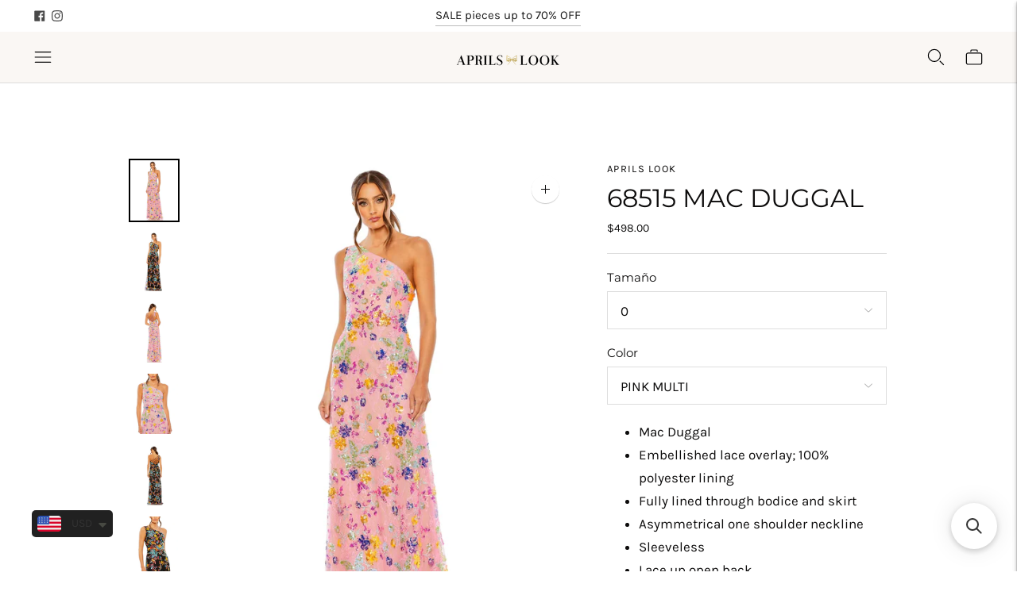

--- FILE ---
content_type: text/html; charset=utf-8
request_url: https://aprilslook.com/products/68515-mac-duggal
body_size: 34373
content:
<!doctype html>

<!--
  ___                       ___           ___           ___
       /  /\                     /__/\         /  /\         /  /\
      /  /:/_                    \  \:\       /  /:/        /  /::\
     /  /:/ /\  ___     ___       \  \:\     /  /:/        /  /:/\:\
    /  /:/ /:/ /__/\   /  /\  ___  \  \:\   /  /:/  ___   /  /:/  \:\
   /__/:/ /:/  \  \:\ /  /:/ /__/\  \__\:\ /__/:/  /  /\ /__/:/ \__\:\
   \  \:\/:/    \  \:\  /:/  \  \:\ /  /:/ \  \:\ /  /:/ \  \:\ /  /:/
    \  \::/      \  \:\/:/    \  \:\  /:/   \  \:\  /:/   \  \:\  /:/
     \  \:\       \  \::/      \  \:\/:/     \  \:\/:/     \  \:\/:/
      \  \:\       \__\/        \  \::/       \  \::/       \  \::/
       \__\/                     \__\/         \__\/         \__\/

  --------------------------------------------------------------------
  #  Lorenza v6.5.3
  #  Documentation: https://help.fluorescent.co/v/lorenza
  #  Purchase: https://themes.shopify.com/themes/lorenza
  #  A product by Fluorescent: https://fluorescent.co/
  --------------------------------------------------------------------
-->

<html class="no-js" lang="en">
  <head>
    <meta charset="utf-8">
    <meta http-equiv="X-UA-Compatible" content="IE=edge,chrome=1">
    <meta name="viewport" content="width=device-width,initial-scale=1">
    <link rel="canonical" href="https://aprilslook.com/products/68515-mac-duggal">
    <link rel="preconnect" href="https://cdn.shopify.com" crossorigin><link rel="preconnect" href="https://fonts.shopifycdn.com" crossorigin><title>68515 MAC DUGGAL
&ndash; Aprils Look</title>

    
      <meta name="description" content="Mac Duggal  Embellished lace overlay; 100% polyester lining Fully lined through bodice and skirt Asymmetrical one shoulder neckline Sleeveless Lace up open back Concealed back zipper Approx. 62.5&quot; from top of shoulder to bottom hem  Available in Black Multi and Pink Multi">
    






  
  
  
  
  




<meta property="og:url" content="https://aprilslook.com/products/68515-mac-duggal">
<meta property="og:site_name" content="Aprils Look">
<meta property="og:type" content="product">
<meta property="og:title" content="68515 MAC DUGGAL">
<meta property="og:description" content="Mac Duggal  Embellished lace overlay; 100% polyester lining Fully lined through bodice and skirt Asymmetrical one shoulder neckline Sleeveless Lace up open back Concealed back zipper Approx. 62.5&amp;quot; from top of shoulder to bottom hem  Available in Black Multi and Pink Multi">
<meta property="og:image" content="http://aprilslook.com/cdn/shop/products/68515_PIM_Default_1_WS_1800x1800_f0fcd90c-d2a6-4910-80ba-93b0809cb23e_1024x.webp?v=1681232160">
<meta property="og:image:secure_url" content="https://aprilslook.com/cdn/shop/products/68515_PIM_Default_1_WS_1800x1800_f0fcd90c-d2a6-4910-80ba-93b0809cb23e_1024x.webp?v=1681232160">
<meta property="og:price:amount" content="498.00">
<meta property="og:price:currency" content="USD">

<meta name="twitter:title" content="68515 MAC DUGGAL">
<meta name="twitter:description" content="Mac Duggal  Embellished lace overlay; 100% polyester lining Fully lined through bodice and skirt Asymmetrical one shoulder neckline Sleeveless Lace up open back Concealed back zipper Approx. 62.5&amp;quot; from top of shoulder to bottom hem  Available in Black Multi and Pink Multi">
<meta name="twitter:card" content="summary_large_image">
<meta name="twitter:image" content="https://aprilslook.com/cdn/shop/products/68515_PIM_Default_1_WS_1800x1800_f0fcd90c-d2a6-4910-80ba-93b0809cb23e_1024x.webp?v=1681232160">
<meta name="twitter:image:width" content="480">
<meta name="twitter:image:height" content="480">
<script>
  console.log('Lorenza v6.5.3 by Fluorescent');

  document.documentElement.className = document.documentElement.className.replace('no-js', '');

  if (window.matchMedia(`(prefers-reduced-motion: reduce)`) === true || window.matchMedia(`(prefers-reduced-motion: reduce)`).matches === true) {
    document.documentElement.classList.add('prefers-reduced-motion');
  }

  window.theme = {
    version: 'v6.5.3',
    strings: {
      name: "Aprils Look",
      addToCart: "Add to cart",
      soldOut: "Sold out",
      unavailable: "Unavailable",
      quickCartCheckout: "Go to Checkout",
      collection: {
        filter: "Filter",
        sort: "Sort",
        apply: "Apply",
        show: "Show",
        manual: "Translation missing: en.collections.sort.manual",
        price_ascending: "Translation missing: en.collections.sort.price_ascending",
        price_descending: "Translation missing: en.collections.sort.price_descending",
        title_ascending: "Translation missing: en.collections.sort.title_ascending",
        title_descending: "Translation missing: en.collections.sort.title_descending",
        created_ascending: "Translation missing: en.collections.sort.created_ascending",
        created_descending: "Translation missing: en.collections.sort.created_descending",
        best_selling: "Translation missing: en.collections.sort.best_selling",
      },
      cart: {
        general: {
          currency: "Currency",
          empty: "Your cart is currently empty.",
          quantity_error: "Quantity selected exceeds current stock",
          quantity_error_updated: "Quantity selected exceeds current stock. Your cart has been updated."
        }
      },
      general: {
        menu: {
          logout: "Logout",
          login_register: "Login \/ Register"
        },
        products: {
          recently_viewed: "Recently Viewed",
          no_recently_viewed: "No recently viewed items."
        },
        search: {
          search: "Search",
          no_results: "Try checking your spelling or using different words.",
          placeholder: "Search",
          quick_search: "Quick search",
          quick_search_results: {
            one: "Result",
            other: "Results"
          },
          submit: "Submit"
        }
      },
      products: {
        product: {
          view: "View the full product",
          total_reviews: "reviews",
          write_review: "Write a review",
          share_heading: "Share",
          unavailable: "Unavailable",
          unitPrice: "Unit price",
          unitPriceSeparator: "per",
          sku: "SKU",
          no_shipping_rates: "Shipping rate unavailable",
          country_placeholder: "Country\/Region"
        }
      },
      quickCart: {
        addProductQuantity: "Add product quantity",
        subtractProductQuantity: "Subtract product quantity"
      },
      layout: {
        cart: {
          title: "Cart"
        }
      },
      search: {
        headings: {
          articles: "Articles",
          pages: "Pages",
          products: "Products"
        },
        view_all: "View all",
        no_results: "No results were found",
        nothing_found: "Nothing found",
        no_product_results: "No product results for",
        no_page_results: "No page results for",
        no_article_results: "No article results for"
      },
      accessibility: {
        play_video: "Play",
        pause_video: "Pause",
        range_lower: "Lower",
        range_upper: "Upper"
      }
    },
    routes: {
      root: "/",
      cart: {
        base: "/cart",
        add: "/cart/add",
        change: "/cart/change",
        clear: "/cart/clear",
        shipping: "/cart/shipping_rates",
      },
      // Manual routes until Shopify adds support
      products: "/products",
      productRecommendations: "/recommendations/products",
      predictive_search_url: '/search/suggest'
    },
  }

  
</script><script>
    window.theme.moneyFormat = "\u003cspan class=money\u003e${{amount}}\u003c\/span\u003e"
  </script>

<style>
  @font-face {
  font-family: "Bodoni Moda";
  font-weight: 700;
  font-style: normal;
  src: url("//aprilslook.com/cdn/fonts/bodoni_moda/bodonimoda_n7.837502b3cbe406d2c6f311e87870fa9980b0b36a.woff2") format("woff2"),
       url("//aprilslook.com/cdn/fonts/bodoni_moda/bodonimoda_n7.c198e1cda930f96f6ae1aa8ef8facc95a64cfd1f.woff") format("woff");
}

  

  @font-face {
  font-family: Montserrat;
  font-weight: 400;
  font-style: normal;
  src: url("//aprilslook.com/cdn/fonts/montserrat/montserrat_n4.81949fa0ac9fd2021e16436151e8eaa539321637.woff2") format("woff2"),
       url("//aprilslook.com/cdn/fonts/montserrat/montserrat_n4.a6c632ca7b62da89c3594789ba828388aac693fe.woff") format("woff");
}

  @font-face {
  font-family: Montserrat;
  font-weight: 500;
  font-style: normal;
  src: url("//aprilslook.com/cdn/fonts/montserrat/montserrat_n5.07ef3781d9c78c8b93c98419da7ad4fbeebb6635.woff2") format("woff2"),
       url("//aprilslook.com/cdn/fonts/montserrat/montserrat_n5.adf9b4bd8b0e4f55a0b203cdd84512667e0d5e4d.woff") format("woff");
}

  @font-face {
  font-family: Montserrat;
  font-weight: 400;
  font-style: italic;
  src: url("//aprilslook.com/cdn/fonts/montserrat/montserrat_i4.5a4ea298b4789e064f62a29aafc18d41f09ae59b.woff2") format("woff2"),
       url("//aprilslook.com/cdn/fonts/montserrat/montserrat_i4.072b5869c5e0ed5b9d2021e4c2af132e16681ad2.woff") format("woff");
}


  @font-face {
  font-family: Karla;
  font-weight: 400;
  font-style: normal;
  src: url("//aprilslook.com/cdn/fonts/karla/karla_n4.40497e07df527e6a50e58fb17ef1950c72f3e32c.woff2") format("woff2"),
       url("//aprilslook.com/cdn/fonts/karla/karla_n4.e9f6f9de321061073c6bfe03c28976ba8ce6ee18.woff") format("woff");
}

  @font-face {
  font-family: Karla;
  font-weight: 500;
  font-style: normal;
  src: url("//aprilslook.com/cdn/fonts/karla/karla_n5.0f2c50ba88af8c39d2756f2fc9dfccf18f808828.woff2") format("woff2"),
       url("//aprilslook.com/cdn/fonts/karla/karla_n5.88d3e57f788ee4a41fa11fc99b9881ce077acdc2.woff") format("woff");
}

  @font-face {
  font-family: Karla;
  font-weight: 400;
  font-style: italic;
  src: url("//aprilslook.com/cdn/fonts/karla/karla_i4.2086039c16bcc3a78a72a2f7b471e3c4a7f873a6.woff2") format("woff2"),
       url("//aprilslook.com/cdn/fonts/karla/karla_i4.7b9f59841a5960c16fa2a897a0716c8ebb183221.woff") format("woff");
}

  @font-face {
  font-family: Karla;
  font-weight: 500;
  font-style: italic;
  src: url("//aprilslook.com/cdn/fonts/karla/karla_i5.69e240d3e2697b7653a56061e6c0bdd837d9a0d7.woff2") format("woff2"),
       url("//aprilslook.com/cdn/fonts/karla/karla_i5.d56a3f6d57505f4753ea6466cf86322680d9dfdf.woff") format("woff");
}


  
  

  :root {
    --color-accent: #000000;
    --color-text: #0d0c0c;
    --color-text-meta: rgba(13, 12, 12, 0.7);
    --color-button-bg: #f4f4f4;
    --color-button-hover-bg: #e7e7e7;
    --color-button-active-bg: #dbdbdb;
    --color-bg: #ffffff;
    --color-bg-transparent: rgba(255, 255, 255, 0.8);
    --color-bg-contrast: #f2f2f2;
    --color-bg-darker: #f7f7f7;
    --color-background-meta: #f5f5f5;
    --color-border: #dedede;
    --color-border-medium: #c5c5c5;
    --color-border-darker: #b8b8b8;
    --color-border-darkest: #9e9e9e;
    --color-input-text: #606060;
    --color-input-inactive-text: rgba(96, 96, 96, 0.7);
    --color-icon: #9c9c9c;
    --color-icon-darker: #767676;
    --color-icon-darkerest: #5c5c5c;
    --color-primary-button-bg: #000000;
    --color-primary-button-active-bg: #000000;
    --color-secondary-button-bg: #f4f4f4;
    --color-secondary-button-text: #0d0c0c;
    --color-secondary-button-border: rgba(244, 244, 244, 0.2);
    --color-secondary-button-meta: #c1c1c1;
    --color-sale-badge-bg: #313131;
    --color-sale-badge-text: #FCFCFC;
    --color-sold-out-badge-bg: #313131;
    --color-sold-out-badge-text: #FCFCFC;
    --color-success-message: #006973;
    --color-text-success: #006973;
    --color-error-message: #f55639;
    --color-text-error: #f55639;

    --color-contrast-text: #262626;
    --color-contrast-text-meta: rgba(38, 38, 38, 0.7);
    --color-contrast-bg: #f9f9f9;
    --color-contrast-bg-meta: #efefef;
    --color-contrast-border: #d6d6d6;
    --color-contrast-border-darker: #b0b0b0;
    --color-contrast-border-darkest: #969696;
    --color-contrast-input-text: #5e5e5e;
    --color-contrast-input-inactive-text: rgba(94, 94, 94, 0.7);
    --color-contrast-icon: #939393;
    --color-contrast-secondary-button-bg: #000;
    --color-contrast-secondary-button-text: #262626;
    --color-contrast-secondary-button-border: rgba(0, 0, 0, 0.2);
    --color-contrast-secondary-button-meta: #333333;

    --color-header-text: #000000;
    --color-header-bg: #faf7f4;
    --color-header-border: #dcdcdc;
    --color-header-border-darken: #c3c3c3;

    --color-footer-text: #020202;
    --color-footer-text-meta: rgba(2, 2, 2, 0.7);
    --color-footer-bg: #faf7f4;
    --color-footer-border: #dc93a3;
    --color-footer-button-bg: #dc93a3;
    --color-footer-button-bg-lighter: #e2a6b3;
    --color-footer-button-text: #f2b3c1;

    --color-navigation-text: #151515;
    --color-navigation-text-meta: rgba(21, 21, 21, 0.7);
    --color-navigation-bg: #ffffff;
    --color-navigation-bg-darker: #f2f2f2;

    --color-drawer-text: #151515;
    --color-drawer-text-meta: rgba(21, 21, 21, 0.7);
    --color-drawer-bg: #ffffff;
    --color-drawer-bg-transparent: rgba(255, 255, 255, 0.8);
    --color-drawer-bg-darker: #f2f2f2;
    --color-drawer-background-meta: #f2f2f2;
    --color-drawer-border: #d6d6d6;
    --color-drawer-border-darker: #b0b0b0;
    --color-drawer-border-darkest: #969696;
    --color-drawer-input-text: #5e5e5e;
    --color-drawer-input-inactive-text: rgba(94, 94, 94, 0.7);
    --color-drawer-icon: #939393;
    --color-drawer-icon-darker: #6d6d6d;

    --color-placeholder-bg: #fafafa;

    --color-bg-overlay: rgba(13, 12, 12, 0.25);

    --font-logo: "Bodoni Moda", serif;
    --font-logo-weight: 700;
    --font-logo-style: normal;

    --font-heading: Montserrat, sans-serif;
    --font-heading-weight: 400;
    --font-heading-style: normal;
    --font-heading-bold-weight: 500;

    --font-body: Karla, sans-serif;
    --font-body-weight: 400;
    --font-body-style: normal;
    --font-body-bold-weight: 500;

    --font-size-body-extra-small: 13px;
    --font-size-body-small: 15px;
    --font-size-body-base: 17px;
    --font-size-body-large: 19px;
    --font-size-body-extra-large: 22px;

    --font-size-heading-1: 23px;
    --font-size-heading-1-small: 20px;
    --font-size-heading-2: 16px;
    --font-size-heading-3: 15px;

    --font-size-navigation: 14px;
    --font-letter-spacing-navigation: 0px;

    --font-size-button: 12px;
    --font-letter-spacing-button: 1px;

    --button-text-transform: uppercase;
    --button-border-radius: 0;

    --section-vertical-spacing: 40px;
    --section-vertical-spacing-desktop: 80px;
    --section-vertical-spacing-tall: 80px;
    --section-vertical-spacing-tall-desktop: 160px;

    /* Shopify pay specific */
    --payment-terms-background-color: #f5f5f5;

    /* Product badge color indexing */
    .badge[data-custom-handle="express-dispatch"]{color: #ffffff; background-color: #000000;}.badge[data-custom-handle="best-seller"]{color: #ffffff; background-color: #408200;}.badge[data-custom-handle="top-rated"]{color: #ffffff; background-color: #B18400;}.badge[data-custom-handle="clearance"],.badge[data-custom-handle="deal"]{color: #ffffff; background-color: #D50000;}}
</style>
<style>
  .accordion__group:after {
    background-color: var(--color-icon);
    -webkit-mask: url(//aprilslook.com/cdn/shop/t/27/assets/chevron-down.svg?v=14797827152027912471728064865) 50% 50% no-repeat;
    mask: url(//aprilslook.com/cdn/shop/t/27/assets/chevron-down.svg?v=14797827152027912471728064865) 50% 50% no-repeat;
  }
</style><script>
  flu = window.flu || {};
  flu.chunks = {
    flickity: "//aprilslook.com/cdn/shop/t/27/assets/flickity-chunk.js?v=161333171902861910521728064865",
    video: "//aprilslook.com/cdn/shop/t/27/assets/video-chunk.js?v=24308676528595992171728064865",
  };
</script>





  <script type="module" src="//aprilslook.com/cdn/shop/t/27/assets/theme.min.js?v=87319728858338198911728064865"></script>







<link href="//aprilslook.com/cdn/shop/t/27/assets/theme.css?v=153615857073023967821728064865" rel="stylesheet" type="text/css" media="all" />
<link href="//aprilslook.com/cdn/shop/t/27/assets/custom.css?v=55038404157056463381728064865" rel="stylesheet" type="text/css" media="all" />
<script src="//searchanise-ef84.kxcdn.com/widgets/shopify/init.js?a=6x0V0O4U4U"></script>
    <script>window.performance && window.performance.mark && window.performance.mark('shopify.content_for_header.start');</script><meta id="shopify-digital-wallet" name="shopify-digital-wallet" content="/3339125/digital_wallets/dialog">
<link rel="alternate" type="application/json+oembed" href="https://aprilslook.com/products/68515-mac-duggal.oembed">
<script async="async" src="/checkouts/internal/preloads.js?locale=en-US"></script>
<script id="shopify-features" type="application/json">{"accessToken":"931ba95e64b66d6db621123b20683c5a","betas":["rich-media-storefront-analytics"],"domain":"aprilslook.com","predictiveSearch":true,"shopId":3339125,"locale":"en"}</script>
<script>var Shopify = Shopify || {};
Shopify.shop = "aprils-look.myshopify.com";
Shopify.locale = "en";
Shopify.currency = {"active":"USD","rate":"1.0"};
Shopify.country = "US";
Shopify.theme = {"name":"Lorenza Nuevo Cesar","id":129831501929,"schema_name":"Lorenza","schema_version":"6.5.3","theme_store_id":798,"role":"main"};
Shopify.theme.handle = "null";
Shopify.theme.style = {"id":null,"handle":null};
Shopify.cdnHost = "aprilslook.com/cdn";
Shopify.routes = Shopify.routes || {};
Shopify.routes.root = "/";</script>
<script type="module">!function(o){(o.Shopify=o.Shopify||{}).modules=!0}(window);</script>
<script>!function(o){function n(){var o=[];function n(){o.push(Array.prototype.slice.apply(arguments))}return n.q=o,n}var t=o.Shopify=o.Shopify||{};t.loadFeatures=n(),t.autoloadFeatures=n()}(window);</script>
<script id="shop-js-analytics" type="application/json">{"pageType":"product"}</script>
<script defer="defer" async type="module" src="//aprilslook.com/cdn/shopifycloud/shop-js/modules/v2/client.init-shop-cart-sync_C5BV16lS.en.esm.js"></script>
<script defer="defer" async type="module" src="//aprilslook.com/cdn/shopifycloud/shop-js/modules/v2/chunk.common_CygWptCX.esm.js"></script>
<script type="module">
  await import("//aprilslook.com/cdn/shopifycloud/shop-js/modules/v2/client.init-shop-cart-sync_C5BV16lS.en.esm.js");
await import("//aprilslook.com/cdn/shopifycloud/shop-js/modules/v2/chunk.common_CygWptCX.esm.js");

  window.Shopify.SignInWithShop?.initShopCartSync?.({"fedCMEnabled":true,"windoidEnabled":true});

</script>
<script>(function() {
  var isLoaded = false;
  function asyncLoad() {
    if (isLoaded) return;
    isLoaded = true;
    var urls = ["\/\/searchserverapi.com\/widgets\/shopify\/init.js?a=6x0V0O4U4U\u0026shop=aprils-look.myshopify.com","https:\/\/cdn.shopify.com\/s\/files\/1\/0449\/2568\/1820\/t\/4\/assets\/booster_currency.js?v=1624978055\u0026shop=aprils-look.myshopify.com","https:\/\/cdn.shopify.com\/s\/files\/1\/0449\/2568\/1820\/t\/4\/assets\/booster_currency.js?v=1624978055\u0026shop=aprils-look.myshopify.com"];
    for (var i = 0; i < urls.length; i++) {
      var s = document.createElement('script');
      s.type = 'text/javascript';
      s.async = true;
      s.src = urls[i];
      var x = document.getElementsByTagName('script')[0];
      x.parentNode.insertBefore(s, x);
    }
  };
  if(window.attachEvent) {
    window.attachEvent('onload', asyncLoad);
  } else {
    window.addEventListener('load', asyncLoad, false);
  }
})();</script>
<script id="__st">var __st={"a":3339125,"offset":-25200,"reqid":"50ac724b-1bb0-4c28-be3b-2f34a74bceb4-1768720959","pageurl":"aprilslook.com\/products\/68515-mac-duggal","u":"bfe878bbd18e","p":"product","rtyp":"product","rid":7013926961257};</script>
<script>window.ShopifyPaypalV4VisibilityTracking = true;</script>
<script id="captcha-bootstrap">!function(){'use strict';const t='contact',e='account',n='new_comment',o=[[t,t],['blogs',n],['comments',n],[t,'customer']],c=[[e,'customer_login'],[e,'guest_login'],[e,'recover_customer_password'],[e,'create_customer']],r=t=>t.map((([t,e])=>`form[action*='/${t}']:not([data-nocaptcha='true']) input[name='form_type'][value='${e}']`)).join(','),a=t=>()=>t?[...document.querySelectorAll(t)].map((t=>t.form)):[];function s(){const t=[...o],e=r(t);return a(e)}const i='password',u='form_key',d=['recaptcha-v3-token','g-recaptcha-response','h-captcha-response',i],f=()=>{try{return window.sessionStorage}catch{return}},m='__shopify_v',_=t=>t.elements[u];function p(t,e,n=!1){try{const o=window.sessionStorage,c=JSON.parse(o.getItem(e)),{data:r}=function(t){const{data:e,action:n}=t;return t[m]||n?{data:e,action:n}:{data:t,action:n}}(c);for(const[e,n]of Object.entries(r))t.elements[e]&&(t.elements[e].value=n);n&&o.removeItem(e)}catch(o){console.error('form repopulation failed',{error:o})}}const l='form_type',E='cptcha';function T(t){t.dataset[E]=!0}const w=window,h=w.document,L='Shopify',v='ce_forms',y='captcha';let A=!1;((t,e)=>{const n=(g='f06e6c50-85a8-45c8-87d0-21a2b65856fe',I='https://cdn.shopify.com/shopifycloud/storefront-forms-hcaptcha/ce_storefront_forms_captcha_hcaptcha.v1.5.2.iife.js',D={infoText:'Protected by hCaptcha',privacyText:'Privacy',termsText:'Terms'},(t,e,n)=>{const o=w[L][v],c=o.bindForm;if(c)return c(t,g,e,D).then(n);var r;o.q.push([[t,g,e,D],n]),r=I,A||(h.body.append(Object.assign(h.createElement('script'),{id:'captcha-provider',async:!0,src:r})),A=!0)});var g,I,D;w[L]=w[L]||{},w[L][v]=w[L][v]||{},w[L][v].q=[],w[L][y]=w[L][y]||{},w[L][y].protect=function(t,e){n(t,void 0,e),T(t)},Object.freeze(w[L][y]),function(t,e,n,w,h,L){const[v,y,A,g]=function(t,e,n){const i=e?o:[],u=t?c:[],d=[...i,...u],f=r(d),m=r(i),_=r(d.filter((([t,e])=>n.includes(e))));return[a(f),a(m),a(_),s()]}(w,h,L),I=t=>{const e=t.target;return e instanceof HTMLFormElement?e:e&&e.form},D=t=>v().includes(t);t.addEventListener('submit',(t=>{const e=I(t);if(!e)return;const n=D(e)&&!e.dataset.hcaptchaBound&&!e.dataset.recaptchaBound,o=_(e),c=g().includes(e)&&(!o||!o.value);(n||c)&&t.preventDefault(),c&&!n&&(function(t){try{if(!f())return;!function(t){const e=f();if(!e)return;const n=_(t);if(!n)return;const o=n.value;o&&e.removeItem(o)}(t);const e=Array.from(Array(32),(()=>Math.random().toString(36)[2])).join('');!function(t,e){_(t)||t.append(Object.assign(document.createElement('input'),{type:'hidden',name:u})),t.elements[u].value=e}(t,e),function(t,e){const n=f();if(!n)return;const o=[...t.querySelectorAll(`input[type='${i}']`)].map((({name:t})=>t)),c=[...d,...o],r={};for(const[a,s]of new FormData(t).entries())c.includes(a)||(r[a]=s);n.setItem(e,JSON.stringify({[m]:1,action:t.action,data:r}))}(t,e)}catch(e){console.error('failed to persist form',e)}}(e),e.submit())}));const S=(t,e)=>{t&&!t.dataset[E]&&(n(t,e.some((e=>e===t))),T(t))};for(const o of['focusin','change'])t.addEventListener(o,(t=>{const e=I(t);D(e)&&S(e,y())}));const B=e.get('form_key'),M=e.get(l),P=B&&M;t.addEventListener('DOMContentLoaded',(()=>{const t=y();if(P)for(const e of t)e.elements[l].value===M&&p(e,B);[...new Set([...A(),...v().filter((t=>'true'===t.dataset.shopifyCaptcha))])].forEach((e=>S(e,t)))}))}(h,new URLSearchParams(w.location.search),n,t,e,['guest_login'])})(!0,!0)}();</script>
<script integrity="sha256-4kQ18oKyAcykRKYeNunJcIwy7WH5gtpwJnB7kiuLZ1E=" data-source-attribution="shopify.loadfeatures" defer="defer" src="//aprilslook.com/cdn/shopifycloud/storefront/assets/storefront/load_feature-a0a9edcb.js" crossorigin="anonymous"></script>
<script data-source-attribution="shopify.dynamic_checkout.dynamic.init">var Shopify=Shopify||{};Shopify.PaymentButton=Shopify.PaymentButton||{isStorefrontPortableWallets:!0,init:function(){window.Shopify.PaymentButton.init=function(){};var t=document.createElement("script");t.src="https://aprilslook.com/cdn/shopifycloud/portable-wallets/latest/portable-wallets.en.js",t.type="module",document.head.appendChild(t)}};
</script>
<script data-source-attribution="shopify.dynamic_checkout.buyer_consent">
  function portableWalletsHideBuyerConsent(e){var t=document.getElementById("shopify-buyer-consent"),n=document.getElementById("shopify-subscription-policy-button");t&&n&&(t.classList.add("hidden"),t.setAttribute("aria-hidden","true"),n.removeEventListener("click",e))}function portableWalletsShowBuyerConsent(e){var t=document.getElementById("shopify-buyer-consent"),n=document.getElementById("shopify-subscription-policy-button");t&&n&&(t.classList.remove("hidden"),t.removeAttribute("aria-hidden"),n.addEventListener("click",e))}window.Shopify?.PaymentButton&&(window.Shopify.PaymentButton.hideBuyerConsent=portableWalletsHideBuyerConsent,window.Shopify.PaymentButton.showBuyerConsent=portableWalletsShowBuyerConsent);
</script>
<script data-source-attribution="shopify.dynamic_checkout.cart.bootstrap">document.addEventListener("DOMContentLoaded",(function(){function t(){return document.querySelector("shopify-accelerated-checkout-cart, shopify-accelerated-checkout")}if(t())Shopify.PaymentButton.init();else{new MutationObserver((function(e,n){t()&&(Shopify.PaymentButton.init(),n.disconnect())})).observe(document.body,{childList:!0,subtree:!0})}}));
</script>

<script>window.performance && window.performance.mark && window.performance.mark('shopify.content_for_header.end');</script>

  <!-- BEGIN app block: shopify://apps/instafeed/blocks/head-block/c447db20-095d-4a10-9725-b5977662c9d5 --><link rel="preconnect" href="https://cdn.nfcube.com/">
<link rel="preconnect" href="https://scontent.cdninstagram.com/">


  <script>
    document.addEventListener('DOMContentLoaded', function () {
      let instafeedScript = document.createElement('script');

      
        instafeedScript.src = 'https://cdn.nfcube.com/instafeed-17f63e4bce03d2c05107f53b5c55edff.js';
      

      document.body.appendChild(instafeedScript);
    });
  </script>





<!-- END app block --><!-- BEGIN app block: shopify://apps/reelup-shoppable-videos-reels/blocks/reelup/a8ec9e4d-d192-44f7-9c23-595f9ee7dd5b --><style>
  [id*='reelup'].shopify-app-block {
    width: 100%;
  }
</style><style id='reelUp_customCSS'>
    
  </style><script>
    eval(``);
  </script><script src='https://cdn-v2.reelup.io/global.js.gz?v=1768720959' defer></script><script>
  console.log("%cVideo commerce powered by ReelUp.", 'font-size: 18px; font-weight: 600; color: #000;background: #a3f234; padding: 10px 20px; border-radius: 5px; width: 100%');
  console.log("🚀 Enhanced Product Discovery.\n" +
  "📈 Increased Conversion Rates.\n" +
  "🤩 Elevated Visitor Engagements.\n\n" +
  "Learn more at: https://apps.shopify.com/reelup/");

  window.shopFormat = "\u003cspan class=money\u003e${{amount}}\u003c\/span\u003e";
  window.shopCurrency = "USD";
  window.REELUP = {
     files: {
        carousel: {
            css: "https://cdn.shopify.com/extensions/019a961d-0cdf-72c1-aed3-524c2b6dbde8/ig-reels-124/assets/reels_carousel.css",
        },
        stacked: {
            css: "https://cdn.shopify.com/extensions/019a961d-0cdf-72c1-aed3-524c2b6dbde8/ig-reels-124/assets/reels_carousel_stacked.css",
        },
        grid: {
            css: "https://cdn.shopify.com/extensions/019a961d-0cdf-72c1-aed3-524c2b6dbde8/ig-reels-124/assets/reels_grid.css",
        },
        stories: {
            css: "https://cdn.shopify.com/extensions/019a961d-0cdf-72c1-aed3-524c2b6dbde8/ig-reels-124/assets/reels_stories.css",
        },
    },
    shopLocale: "US"
  };window.reelUp_productJSON = {"id":7013926961257,"title":"68515 MAC DUGGAL","handle":"68515-mac-duggal","description":"\u003cmeta charset=\"utf-8\"\u003e\n\u003cul data-mce-fragment=\"1\"\u003e\n\u003cli style=\"font-weight: 400;\" data-mce-fragment=\"1\"\u003e\u003cspan style=\"font-weight: 400;\" data-mce-fragment=\"1\"\u003eMac Duggal \u003c\/span\u003e\u003c\/li\u003e\n\u003cli style=\"font-weight: 400;\" data-mce-fragment=\"1\"\u003e\u003cspan style=\"font-weight: 400;\" data-mce-fragment=\"1\"\u003eEmbellished lace overlay; 100% polyester lining\u003c\/span\u003e\u003c\/li\u003e\n\u003cli style=\"font-weight: 400;\" data-mce-fragment=\"1\"\u003e\u003cspan style=\"font-weight: 400;\" data-mce-fragment=\"1\"\u003eFully lined through bodice and skirt\u003c\/span\u003e\u003c\/li\u003e\n\u003cli style=\"font-weight: 400;\" data-mce-fragment=\"1\"\u003e\u003cspan style=\"font-weight: 400;\" data-mce-fragment=\"1\"\u003eAsymmetrical one shoulder neckline\u003c\/span\u003e\u003c\/li\u003e\n\u003cli style=\"font-weight: 400;\" data-mce-fragment=\"1\"\u003e\u003cspan style=\"font-weight: 400;\" data-mce-fragment=\"1\"\u003eSleeveless\u003c\/span\u003e\u003c\/li\u003e\n\u003cli style=\"font-weight: 400;\" data-mce-fragment=\"1\"\u003e\u003cspan style=\"font-weight: 400;\" data-mce-fragment=\"1\"\u003eLace up open back\u003c\/span\u003e\u003c\/li\u003e\n\u003cli style=\"font-weight: 400;\" data-mce-fragment=\"1\"\u003e\u003cspan style=\"font-weight: 400;\" data-mce-fragment=\"1\"\u003eConcealed back zipper\u003c\/span\u003e\u003c\/li\u003e\n\u003cli style=\"font-weight: 400;\" data-mce-fragment=\"1\"\u003e\n\u003cspan style=\"font-weight: 400;\" data-mce-fragment=\"1\"\u003eApprox. 62.5\" from top of shoulder to bottom hem \u003c\/span\u003e\u003cspan style=\"font-weight: 400;\" data-mce-fragment=\"1\"\u003e\u003c\/span\u003e\n\u003c\/li\u003e\n\u003cli style=\"font-weight: 400;\" data-mce-fragment=\"1\"\u003e\u003cspan style=\"font-weight: 400;\" data-mce-fragment=\"1\"\u003eAvailable in Black Multi and Pink Multi\u003c\/span\u003e\u003c\/li\u003e\n\u003c\/ul\u003e","published_at":"2023-04-11T09:55:57-07:00","created_at":"2023-04-11T09:55:57-07:00","vendor":"Aprils Look","type":"","tags":["0","10","12","14","2","4","6","8","ALL DRESSES","BLACK","EVENING","LONG","MAC DUGGAL","ONE SHOULDER","PINK","PROM"],"price":49800,"price_min":49800,"price_max":49800,"available":true,"price_varies":false,"compare_at_price":null,"compare_at_price_min":0,"compare_at_price_max":0,"compare_at_price_varies":false,"variants":[{"id":40577668907113,"title":"0 \/ PINK MULTI","option1":"0","option2":"PINK MULTI","option3":null,"sku":"","requires_shipping":true,"taxable":true,"featured_image":null,"available":true,"name":"68515 MAC DUGGAL - 0 \/ PINK MULTI","public_title":"0 \/ PINK MULTI","options":["0","PINK MULTI"],"price":49800,"weight":0,"compare_at_price":null,"inventory_quantity":0,"inventory_management":null,"inventory_policy":"deny","barcode":"","requires_selling_plan":false,"selling_plan_allocations":[]},{"id":40577668939881,"title":"0 \/ BLACK MULTI","option1":"0","option2":"BLACK MULTI","option3":null,"sku":"","requires_shipping":true,"taxable":true,"featured_image":null,"available":true,"name":"68515 MAC DUGGAL - 0 \/ BLACK MULTI","public_title":"0 \/ BLACK MULTI","options":["0","BLACK MULTI"],"price":49800,"weight":0,"compare_at_price":null,"inventory_quantity":0,"inventory_management":null,"inventory_policy":"deny","barcode":"","requires_selling_plan":false,"selling_plan_allocations":[]},{"id":40577668972649,"title":"2 \/ PINK MULTI","option1":"2","option2":"PINK MULTI","option3":null,"sku":"","requires_shipping":true,"taxable":true,"featured_image":null,"available":true,"name":"68515 MAC DUGGAL - 2 \/ PINK MULTI","public_title":"2 \/ PINK MULTI","options":["2","PINK MULTI"],"price":49800,"weight":0,"compare_at_price":null,"inventory_quantity":0,"inventory_management":null,"inventory_policy":"deny","barcode":"","requires_selling_plan":false,"selling_plan_allocations":[]},{"id":40577669005417,"title":"2 \/ BLACK MULTI","option1":"2","option2":"BLACK MULTI","option3":null,"sku":"","requires_shipping":true,"taxable":true,"featured_image":null,"available":true,"name":"68515 MAC DUGGAL - 2 \/ BLACK MULTI","public_title":"2 \/ BLACK MULTI","options":["2","BLACK MULTI"],"price":49800,"weight":0,"compare_at_price":null,"inventory_quantity":0,"inventory_management":null,"inventory_policy":"deny","barcode":"","requires_selling_plan":false,"selling_plan_allocations":[]},{"id":40577669038185,"title":"4 \/ PINK MULTI","option1":"4","option2":"PINK MULTI","option3":null,"sku":"","requires_shipping":true,"taxable":true,"featured_image":null,"available":true,"name":"68515 MAC DUGGAL - 4 \/ PINK MULTI","public_title":"4 \/ PINK MULTI","options":["4","PINK MULTI"],"price":49800,"weight":0,"compare_at_price":null,"inventory_quantity":0,"inventory_management":null,"inventory_policy":"deny","barcode":"","requires_selling_plan":false,"selling_plan_allocations":[]},{"id":40577669070953,"title":"4 \/ BLACK MULTI","option1":"4","option2":"BLACK MULTI","option3":null,"sku":"","requires_shipping":true,"taxable":true,"featured_image":null,"available":true,"name":"68515 MAC DUGGAL - 4 \/ BLACK MULTI","public_title":"4 \/ BLACK MULTI","options":["4","BLACK MULTI"],"price":49800,"weight":0,"compare_at_price":null,"inventory_quantity":0,"inventory_management":null,"inventory_policy":"deny","barcode":"","requires_selling_plan":false,"selling_plan_allocations":[]},{"id":40577669103721,"title":"6 \/ PINK MULTI","option1":"6","option2":"PINK MULTI","option3":null,"sku":"","requires_shipping":true,"taxable":true,"featured_image":null,"available":true,"name":"68515 MAC DUGGAL - 6 \/ PINK MULTI","public_title":"6 \/ PINK MULTI","options":["6","PINK MULTI"],"price":49800,"weight":0,"compare_at_price":null,"inventory_quantity":0,"inventory_management":null,"inventory_policy":"deny","barcode":"","requires_selling_plan":false,"selling_plan_allocations":[]},{"id":40577669136489,"title":"6 \/ BLACK MULTI","option1":"6","option2":"BLACK MULTI","option3":null,"sku":"","requires_shipping":true,"taxable":true,"featured_image":null,"available":true,"name":"68515 MAC DUGGAL - 6 \/ BLACK MULTI","public_title":"6 \/ BLACK MULTI","options":["6","BLACK MULTI"],"price":49800,"weight":0,"compare_at_price":null,"inventory_quantity":0,"inventory_management":null,"inventory_policy":"deny","barcode":"","requires_selling_plan":false,"selling_plan_allocations":[]},{"id":40577669169257,"title":"8 \/ PINK MULTI","option1":"8","option2":"PINK MULTI","option3":null,"sku":"","requires_shipping":true,"taxable":true,"featured_image":null,"available":true,"name":"68515 MAC DUGGAL - 8 \/ PINK MULTI","public_title":"8 \/ PINK MULTI","options":["8","PINK MULTI"],"price":49800,"weight":0,"compare_at_price":null,"inventory_quantity":0,"inventory_management":null,"inventory_policy":"deny","barcode":"","requires_selling_plan":false,"selling_plan_allocations":[]},{"id":40577669202025,"title":"8 \/ BLACK MULTI","option1":"8","option2":"BLACK MULTI","option3":null,"sku":"","requires_shipping":true,"taxable":true,"featured_image":null,"available":true,"name":"68515 MAC DUGGAL - 8 \/ BLACK MULTI","public_title":"8 \/ BLACK MULTI","options":["8","BLACK MULTI"],"price":49800,"weight":0,"compare_at_price":null,"inventory_quantity":0,"inventory_management":null,"inventory_policy":"deny","barcode":"","requires_selling_plan":false,"selling_plan_allocations":[]},{"id":40577669234793,"title":"10 \/ PINK MULTI","option1":"10","option2":"PINK MULTI","option3":null,"sku":"","requires_shipping":true,"taxable":true,"featured_image":null,"available":true,"name":"68515 MAC DUGGAL - 10 \/ PINK MULTI","public_title":"10 \/ PINK MULTI","options":["10","PINK MULTI"],"price":49800,"weight":0,"compare_at_price":null,"inventory_quantity":0,"inventory_management":null,"inventory_policy":"deny","barcode":"","requires_selling_plan":false,"selling_plan_allocations":[]},{"id":40577669267561,"title":"10 \/ BLACK MULTI","option1":"10","option2":"BLACK MULTI","option3":null,"sku":"","requires_shipping":true,"taxable":true,"featured_image":null,"available":true,"name":"68515 MAC DUGGAL - 10 \/ BLACK MULTI","public_title":"10 \/ BLACK MULTI","options":["10","BLACK MULTI"],"price":49800,"weight":0,"compare_at_price":null,"inventory_quantity":0,"inventory_management":null,"inventory_policy":"deny","barcode":"","requires_selling_plan":false,"selling_plan_allocations":[]},{"id":40577669300329,"title":"12 \/ PINK MULTI","option1":"12","option2":"PINK MULTI","option3":null,"sku":"","requires_shipping":true,"taxable":true,"featured_image":null,"available":true,"name":"68515 MAC DUGGAL - 12 \/ PINK MULTI","public_title":"12 \/ PINK MULTI","options":["12","PINK MULTI"],"price":49800,"weight":0,"compare_at_price":null,"inventory_quantity":0,"inventory_management":null,"inventory_policy":"deny","barcode":"","requires_selling_plan":false,"selling_plan_allocations":[]},{"id":40577669333097,"title":"12 \/ BLACK MULTI","option1":"12","option2":"BLACK MULTI","option3":null,"sku":"","requires_shipping":true,"taxable":true,"featured_image":null,"available":true,"name":"68515 MAC DUGGAL - 12 \/ BLACK MULTI","public_title":"12 \/ BLACK MULTI","options":["12","BLACK MULTI"],"price":49800,"weight":0,"compare_at_price":null,"inventory_quantity":0,"inventory_management":null,"inventory_policy":"deny","barcode":"","requires_selling_plan":false,"selling_plan_allocations":[]},{"id":40577669365865,"title":"14 \/ PINK MULTI","option1":"14","option2":"PINK MULTI","option3":null,"sku":"","requires_shipping":true,"taxable":true,"featured_image":null,"available":true,"name":"68515 MAC DUGGAL - 14 \/ PINK MULTI","public_title":"14 \/ PINK MULTI","options":["14","PINK MULTI"],"price":49800,"weight":0,"compare_at_price":null,"inventory_quantity":-1,"inventory_management":null,"inventory_policy":"deny","barcode":"","requires_selling_plan":false,"selling_plan_allocations":[]},{"id":40577669398633,"title":"14 \/ BLACK MULTI","option1":"14","option2":"BLACK MULTI","option3":null,"sku":"","requires_shipping":true,"taxable":true,"featured_image":null,"available":true,"name":"68515 MAC DUGGAL - 14 \/ BLACK MULTI","public_title":"14 \/ BLACK MULTI","options":["14","BLACK MULTI"],"price":49800,"weight":0,"compare_at_price":null,"inventory_quantity":0,"inventory_management":null,"inventory_policy":"deny","barcode":"","requires_selling_plan":false,"selling_plan_allocations":[]}],"images":["\/\/aprilslook.com\/cdn\/shop\/products\/68515_PIM_Default_1_WS_1800x1800_f0fcd90c-d2a6-4910-80ba-93b0809cb23e.webp?v=1681232160","\/\/aprilslook.com\/cdn\/shop\/products\/68515_BMU_Default_1_WS_1800x1800_954bd806-bf90-48aa-96b8-0a369ad6ecd0.webp?v=1681232161","\/\/aprilslook.com\/cdn\/shop\/products\/68515_PIM_2_WS_1800x1800_10acfd1b-e667-445e-a234-8e06f523e8ff.webp?v=1681232160","\/\/aprilslook.com\/cdn\/shop\/products\/68515_PIM_3_WS_1800x1800_b458987c-c229-4b42-a49d-aa56edd0cec5.jpg?v=1681232161","\/\/aprilslook.com\/cdn\/shop\/products\/68515_bmu_2_ws_1800x1800_6afe66f4-bfca-413d-b988-b26a14465e2d.webp?v=1681232160","\/\/aprilslook.com\/cdn\/shop\/products\/68515_BMU_3_WS_1800x1800_a6f681e3-7dbf-4ea4-9f5e-cd882116ee47.jpg?v=1681232160"],"featured_image":"\/\/aprilslook.com\/cdn\/shop\/products\/68515_PIM_Default_1_WS_1800x1800_f0fcd90c-d2a6-4910-80ba-93b0809cb23e.webp?v=1681232160","options":["Tamaño","Color"],"media":[{"alt":null,"id":23306933698665,"position":1,"preview_image":{"aspect_ratio":0.792,"height":1800,"width":1426,"src":"\/\/aprilslook.com\/cdn\/shop\/products\/68515_PIM_Default_1_WS_1800x1800_f0fcd90c-d2a6-4910-80ba-93b0809cb23e.webp?v=1681232160"},"aspect_ratio":0.792,"height":1800,"media_type":"image","src":"\/\/aprilslook.com\/cdn\/shop\/products\/68515_PIM_Default_1_WS_1800x1800_f0fcd90c-d2a6-4910-80ba-93b0809cb23e.webp?v=1681232160","width":1426},{"alt":null,"id":23306933731433,"position":2,"preview_image":{"aspect_ratio":0.792,"height":1800,"width":1426,"src":"\/\/aprilslook.com\/cdn\/shop\/products\/68515_BMU_Default_1_WS_1800x1800_954bd806-bf90-48aa-96b8-0a369ad6ecd0.webp?v=1681232161"},"aspect_ratio":0.792,"height":1800,"media_type":"image","src":"\/\/aprilslook.com\/cdn\/shop\/products\/68515_BMU_Default_1_WS_1800x1800_954bd806-bf90-48aa-96b8-0a369ad6ecd0.webp?v=1681232161","width":1426},{"alt":null,"id":23306933764201,"position":3,"preview_image":{"aspect_ratio":0.792,"height":1800,"width":1426,"src":"\/\/aprilslook.com\/cdn\/shop\/products\/68515_PIM_2_WS_1800x1800_10acfd1b-e667-445e-a234-8e06f523e8ff.webp?v=1681232160"},"aspect_ratio":0.792,"height":1800,"media_type":"image","src":"\/\/aprilslook.com\/cdn\/shop\/products\/68515_PIM_2_WS_1800x1800_10acfd1b-e667-445e-a234-8e06f523e8ff.webp?v=1681232160","width":1426},{"alt":null,"id":23306933796969,"position":4,"preview_image":{"aspect_ratio":0.792,"height":1800,"width":1426,"src":"\/\/aprilslook.com\/cdn\/shop\/products\/68515_PIM_3_WS_1800x1800_b458987c-c229-4b42-a49d-aa56edd0cec5.jpg?v=1681232161"},"aspect_ratio":0.792,"height":1800,"media_type":"image","src":"\/\/aprilslook.com\/cdn\/shop\/products\/68515_PIM_3_WS_1800x1800_b458987c-c229-4b42-a49d-aa56edd0cec5.jpg?v=1681232161","width":1426},{"alt":null,"id":23306933829737,"position":5,"preview_image":{"aspect_ratio":0.792,"height":1800,"width":1426,"src":"\/\/aprilslook.com\/cdn\/shop\/products\/68515_bmu_2_ws_1800x1800_6afe66f4-bfca-413d-b988-b26a14465e2d.webp?v=1681232160"},"aspect_ratio":0.792,"height":1800,"media_type":"image","src":"\/\/aprilslook.com\/cdn\/shop\/products\/68515_bmu_2_ws_1800x1800_6afe66f4-bfca-413d-b988-b26a14465e2d.webp?v=1681232160","width":1426},{"alt":null,"id":23306933862505,"position":6,"preview_image":{"aspect_ratio":0.792,"height":1800,"width":1426,"src":"\/\/aprilslook.com\/cdn\/shop\/products\/68515_BMU_3_WS_1800x1800_a6f681e3-7dbf-4ea4-9f5e-cd882116ee47.jpg?v=1681232160"},"aspect_ratio":0.792,"height":1800,"media_type":"image","src":"\/\/aprilslook.com\/cdn\/shop\/products\/68515_BMU_3_WS_1800x1800_a6f681e3-7dbf-4ea4-9f5e-cd882116ee47.jpg?v=1681232160","width":1426}],"requires_selling_plan":false,"selling_plan_groups":[],"content":"\u003cmeta charset=\"utf-8\"\u003e\n\u003cul data-mce-fragment=\"1\"\u003e\n\u003cli style=\"font-weight: 400;\" data-mce-fragment=\"1\"\u003e\u003cspan style=\"font-weight: 400;\" data-mce-fragment=\"1\"\u003eMac Duggal \u003c\/span\u003e\u003c\/li\u003e\n\u003cli style=\"font-weight: 400;\" data-mce-fragment=\"1\"\u003e\u003cspan style=\"font-weight: 400;\" data-mce-fragment=\"1\"\u003eEmbellished lace overlay; 100% polyester lining\u003c\/span\u003e\u003c\/li\u003e\n\u003cli style=\"font-weight: 400;\" data-mce-fragment=\"1\"\u003e\u003cspan style=\"font-weight: 400;\" data-mce-fragment=\"1\"\u003eFully lined through bodice and skirt\u003c\/span\u003e\u003c\/li\u003e\n\u003cli style=\"font-weight: 400;\" data-mce-fragment=\"1\"\u003e\u003cspan style=\"font-weight: 400;\" data-mce-fragment=\"1\"\u003eAsymmetrical one shoulder neckline\u003c\/span\u003e\u003c\/li\u003e\n\u003cli style=\"font-weight: 400;\" data-mce-fragment=\"1\"\u003e\u003cspan style=\"font-weight: 400;\" data-mce-fragment=\"1\"\u003eSleeveless\u003c\/span\u003e\u003c\/li\u003e\n\u003cli style=\"font-weight: 400;\" data-mce-fragment=\"1\"\u003e\u003cspan style=\"font-weight: 400;\" data-mce-fragment=\"1\"\u003eLace up open back\u003c\/span\u003e\u003c\/li\u003e\n\u003cli style=\"font-weight: 400;\" data-mce-fragment=\"1\"\u003e\u003cspan style=\"font-weight: 400;\" data-mce-fragment=\"1\"\u003eConcealed back zipper\u003c\/span\u003e\u003c\/li\u003e\n\u003cli style=\"font-weight: 400;\" data-mce-fragment=\"1\"\u003e\n\u003cspan style=\"font-weight: 400;\" data-mce-fragment=\"1\"\u003eApprox. 62.5\" from top of shoulder to bottom hem \u003c\/span\u003e\u003cspan style=\"font-weight: 400;\" data-mce-fragment=\"1\"\u003e\u003c\/span\u003e\n\u003c\/li\u003e\n\u003cli style=\"font-weight: 400;\" data-mce-fragment=\"1\"\u003e\u003cspan style=\"font-weight: 400;\" data-mce-fragment=\"1\"\u003eAvailable in Black Multi and Pink Multi\u003c\/span\u003e\u003c\/li\u003e\n\u003c\/ul\u003e"};;

      window.reelUp_productJSON.collectionIds = [270025195625,270025326697,270025293929];console.log("Reelup Product Page Reels Widget is disabled.");const settingsData = {"translations":{"description_label":"Description","quantity":"Quantity","add_cart_error_message":"An error has occurred","add_cart_success_message":"Added to cart successfully!","single_product":"Product","multiple_products":"Products","sold_out_button_text":"Sold out","off":"OFF","view_cart":"View cart","credit":"Credits","recommended_products":"You may like","unmute_btn":"Tap to Unmute","swipe_to_next":"Swipe up to see more!","copied":"Copied","empty_cart":"Your cart is empty","cart_popup_heading":"Your cart","no_product_found":"No product found","share_popup_heading":"Share video","video_url":"Video URL","copy_link":"Copy link","product":"Product","price":"Price","subtotal":"Subtotal","checkout_button":"Checkout","reviews_label":"Customer Reviews","total_reviews":"Based on {{raters}} Reviews","load_more_reviews":"Load more reviews","cart_limit_error":"You have reached the limit to add product into cart","share_label":"Share","likes_label":"Likes","views_label":"Views","add_to_cart_button":"Add to Cart","shop_now_button":"Shop Now","more_info_button":"More Info","multiple_products_heading":"Products seen in the video"},"integrations":{"reviews":{"reviews_provider":null,"reviews_api_key":null}},"devtool":{"custom_css":null,"custom_js":null,"load_on_interaction":0,"playlist_addtocart_js":null,"popup_cart_button_js":null,"popup_addtocart_button_js":null,"soldout_js":null,"scale_video":1,"api_key":"jDindeDxxllMMbiewYpKxfIMhIF8mKAh"},"socialpixel":{"facebook_pixel":null,"tiktok_pixel":null,"google_pixel":null,"snapchat_pixel":null}};
      const global_settings = {"reel_views":0,"reel_likes":1,"reel_share":1,"brand_logo":null,"powered_by_reelup":0,"overlay_icon":"reelup_icon","icon_color":"rgba(0, 0, 0, 1)","primary_button_background_color":"rgba(0, 0, 0, 1)","primary_button_text_color":"rgb(255,255,255)","secondary_button_background_color":"rgba(255,255,255,1)","secondary_button_text_color":"rgba(34, 34, 34, 1)","secondary_button_border_color":"rgba(34, 34, 34, 1)","sale_badge_background_color":"rgba(179, 0, 0, 1)","sale_badge_text_color":"rgba(255, 255, 255, 1)","regular_price_color":"rgba(114, 114, 114, 1)","sale_price_color":"rgba(179, 0, 0, 1)","modal_logo_width":50,"quantity_allowed_per_item":5,"items_to_purchase_allowed":25,"show_decimal":1,"is_order_tag":1,"reels_sorting":0,"reels_sorting_option":"views","smart_inventory_sync":0,"smart_inventory_sync_option":"move_reel_to_last","full_video_quality":"medium","short_video_quality":"short"};
      const retargeting_settings = [];
      window.REELUP.products = [];
      window.REELUP.customProducts = null;
      window.REELUP.videos = [{"id":189117,"title":"El mejor plan! 😌👯‍♀️ #aprilslook #mexico #boutique #fashion #tiendaonline #emprendimiento #dress #dresstok #SmallBusiness #fashiontok #vestidosdenoche #moda #eveningdress #vestidodenoche","short_video":"https:\/\/cdn.shopify.com\/s\/files\/1\/0333\/9125\/files\/reelUp_ix2igv8x3vc1750881201023_short.mp4?v=1750881213","thumbnail":"https:\/\/cdn.shopify.com\/s\/files\/1\/0333\/9125\/files\/reelUp_ix2igv8x3vc1750881201023_thumbnail.jpg?v=1750881211","cta":"tagged_products","recommended_products_ai":"shopify_recommendation_ai","recommended_products":[],"badge_text":null,"upload_date":"2025-06-25 19:53:21","seo_meta_title":null,"seo_meta_description":null,"meta_data":null,"cta_external_link":0,"custom_button_text":null,"custom_button_link":null,"custom_button_heading":null,"custom_button_subheading":null,"credit":null,"creditor_link":null,"creator_image":null,"full_video":"https:\/\/cdn.shopify.com\/s\/files\/1\/0333\/9125\/files\/reelUp_ix2igv8x3vc1750881201023_medium.mp4?v=1750881214","quiz":[],"products":[{"id":7443122815081,"handle":"2718-fouad-sarkis","available":1}]}];window.REELUP.pops = null;
      window.REELUP.playlists = null;
      window.REELUP.designData2 = {
        playlist_widget_design: {"show_playlist_heading":1,"playlist_heading_font_size":24,"playlist_heading_font_weight":500,"playlist_heading_color":"rgba(15, 15, 15, 1)","playlist_product_title_font_size":15,"playlist_product_title_font_weight":500,"playlist_product_title_color":"rgba(15, 15, 15, 1)","playlist_wrapper_width":1500,"playlist_card_width_desktop":250,"playlist_card_width_mobile":200,"stack_width_desktop":300,"stack_width_mobile":180,"playlist_play_video":"autoplay","playlist_mobile_play_video":"autoplay","playlist_reels_gap":15,"wrapper_width":"full_width","rating_color":"rgba(255, 217, 0 , 1)","discount_badge":1,"playlist_button":0,"playlist_button_text":"Add to Cart","playlist_heading_alignment":"center","show_navigators":0,"addtocart_button_action":"cartpage","addtocart_custom_js":null},
        playlist_grid_widget_design: {"show_playlist_heading":1,"playlist_heading_font_size":24,"playlist_heading_font_weight":500,"playlist_heading_color":"rgba(15, 15, 15, 1)","playlist_product_title_font_size":15,"playlist_product_title_font_weight":500,"playlist_product_title_color":"rgba(15, 15, 15, 1)","playlist_wrapper_width":1500,"playlist_mobile_play_video":"autoplay","wrapper_width":"full_width","rating_color":"rgba(255, 217, 0 , 1)","discount_badge":1,"playlist_button":0,"playlist_button_text":"Add to Cart","playlist_heading_alignment":"center","grid_reels_gap":20,"grid_rows_desktop":5,"grid_rows_mobile":2,"addtocart_button_action":"cartpage","addtocart_custom_js":null},
        story_widget_design: {"story_highlight_color":"rgba(255, 205, 21, 1)","story_card_width_desktop":90,"story_card_width_mobile":70,"story_card_gap":12,"story_card_button_text":"Shop now !!","story_card_button_text_color":"rgba(255, 255, 255, 1)","story_card_button_background_color":"rgba(0, 156, 255, 1)","story_move_card_to_end":1,"show_story_title":0,"stories_visibilty":"both"},
        pops_widget_design: {"pops_card_width_desktop":150,"pops_card_width_mobile":110,"pops_position":"left","pops_margin_horizontal":40,"pops_margin_vertical":30,"pops_initial_delay":2,"pops_display_time":8,"pops_loop":0,"pops_delay_between_pops":2,"show_pops_title":0,"pops_title_font_size":13,"pops_title_font_weight":500,"pops_title_color":"rgba(255, 255, 255, 1)","pops_video_type":"short","display_pops":"on_load","scroll_position_desktop":0,"scroll_position_mobile":0,"display_cta_button":0,"cta_button_text":"Buy now","enable_permanently_loop":0,"pops_icon_style":"none"},
        ppr_widget_design: {"show_cart_heading":1,"cart_heading":"Tagged with Reels","cart_heading_font_size":18,"cart_heading_font_weight":400,"cart_heading_color":"rgba(15, 15, 15, 1)","cart_card_width_desktop":150,"cart_card_width_mobile":120,"cart_reels_gap":15,"cart_video_action":"autoplay","cart_mobile_video_action":"autoplay","show_product_reel_title":0,"cart_title_font_size":14,"cart_title_font_weight":500,"cart_title_color":"rgb(29, 29, 29, 1)","show_pops_in_product_reels":1,"pops_style":"card","pops_position":"left","pops_margin_horizontal":40,"pops_margin_vertical":30,"status":0,"widget_template":"classic","video_player_layout":"default_view","ppr_heading_alignment":"center","show_navigators":0,"product_highlight_color":"rgb(191 247 117)"},
        video_player: {"image_ratio":"1-1","modal_product_title_font_size":24,"modal_product_title_font_weight":500,"modal_product_title_color":"rgba(0,0,0)","modal_template":"grid","modal_message_text":"Item added to cart successfully. {view_cart}","modal_button_action":"cartpage","custom_button_heading_size":22,"custom_button_heading_weight":500,"custom_button_subheading_size":16,"custom_button_subheading_weight":400,"quiz_title_font_size":22,"quiz_title_font_weight":500,"quiz_title_color":"rgba(255, 255, 255, 1)","quiz_description_font_size":16,"quiz_description_font_weight":400,"quiz_description_color":"rgba(214, 214, 214, 1)","quiz_answer_background_color":"#FFFFFF","quiz_answer_text_color":"rgba(238, 238, 238, 1)","modal_variant_style":"square_boxes","shop_now_button":1,"more_info_button":1,"show_recommended_products":1,"modal_video_mute":1,"is_reviews_accordion_open":1,"is_accordion_open":1,"recommended_products_ai":"shopify_recommendation_ai","quantity_selector":0,"show_quantity_label":1,"show_mobile_navigators":0,"more_info_external_link":0,"popup_addtocart_button_action":"cartpage","popup_addtocart_button_js":null,"minicart_button_action":"mini_cart","carticon_custom_js":null}
      };

      settingsData.globalSettings = global_settings;
      settingsData.retargetingSettings = retargeting_settings;
      window.REELUP.settings = settingsData;
      window.REELUP.stories = null;
      window.REELUP.advancedAnalytics = null;</script>
  <div style='position:absolute; width:1px; height:1px; margin:-1px; overflow:hidden; clip:rect(0 0 0 0);'>
    <img
      src='https://cdn-v2.reelup.io/track.png?sId=3339125&pageType=product&productId=7013926961257'
      alt='ReelUp tracking pixel'
      width='1'
      height='1'
      loading='lazy'
    >
    <a href='https://reelup.io/pages/privacy-policy'>Read the Privacy Policy</a>
  </div>
  <script>
    // GDPR Notice (basic example, enhance as needed)
    if (
      navigator.language.startsWith('en') ||
      navigator.language.startsWith('fr') ||
      navigator.language.startsWith('de')
    ) {
      console.log(
        'ReelUp tracking is active on this page. Read the Privacy Policy at https://reelup.io/pages/privacy-policy'
      );
    }
  </script>



<!-- END app block --><script src="https://cdn.shopify.com/extensions/a9a32278-85fd-435d-a2e4-15afbc801656/nova-multi-currency-converter-1/assets/nova-cur-app-embed.js" type="text/javascript" defer="defer"></script>
<link href="https://cdn.shopify.com/extensions/a9a32278-85fd-435d-a2e4-15afbc801656/nova-multi-currency-converter-1/assets/nova-cur.css" rel="stylesheet" type="text/css" media="all">
<script src="https://cdn.shopify.com/extensions/019a723a-d4c3-7223-9b0e-98be3fa098ba/fast-whatsapp-chat-34/assets/whatsapp-scripts.js" type="text/javascript" defer="defer"></script>
<link href="https://cdn.shopify.com/extensions/019a723a-d4c3-7223-9b0e-98be3fa098ba/fast-whatsapp-chat-34/assets/whatsapp-styles.css" rel="stylesheet" type="text/css" media="all">
<link href="https://monorail-edge.shopifysvc.com" rel="dns-prefetch">
<script>(function(){if ("sendBeacon" in navigator && "performance" in window) {try {var session_token_from_headers = performance.getEntriesByType('navigation')[0].serverTiming.find(x => x.name == '_s').description;} catch {var session_token_from_headers = undefined;}var session_cookie_matches = document.cookie.match(/_shopify_s=([^;]*)/);var session_token_from_cookie = session_cookie_matches && session_cookie_matches.length === 2 ? session_cookie_matches[1] : "";var session_token = session_token_from_headers || session_token_from_cookie || "";function handle_abandonment_event(e) {var entries = performance.getEntries().filter(function(entry) {return /monorail-edge.shopifysvc.com/.test(entry.name);});if (!window.abandonment_tracked && entries.length === 0) {window.abandonment_tracked = true;var currentMs = Date.now();var navigation_start = performance.timing.navigationStart;var payload = {shop_id: 3339125,url: window.location.href,navigation_start,duration: currentMs - navigation_start,session_token,page_type: "product"};window.navigator.sendBeacon("https://monorail-edge.shopifysvc.com/v1/produce", JSON.stringify({schema_id: "online_store_buyer_site_abandonment/1.1",payload: payload,metadata: {event_created_at_ms: currentMs,event_sent_at_ms: currentMs}}));}}window.addEventListener('pagehide', handle_abandonment_event);}}());</script>
<script id="web-pixels-manager-setup">(function e(e,d,r,n,o){if(void 0===o&&(o={}),!Boolean(null===(a=null===(i=window.Shopify)||void 0===i?void 0:i.analytics)||void 0===a?void 0:a.replayQueue)){var i,a;window.Shopify=window.Shopify||{};var t=window.Shopify;t.analytics=t.analytics||{};var s=t.analytics;s.replayQueue=[],s.publish=function(e,d,r){return s.replayQueue.push([e,d,r]),!0};try{self.performance.mark("wpm:start")}catch(e){}var l=function(){var e={modern:/Edge?\/(1{2}[4-9]|1[2-9]\d|[2-9]\d{2}|\d{4,})\.\d+(\.\d+|)|Firefox\/(1{2}[4-9]|1[2-9]\d|[2-9]\d{2}|\d{4,})\.\d+(\.\d+|)|Chrom(ium|e)\/(9{2}|\d{3,})\.\d+(\.\d+|)|(Maci|X1{2}).+ Version\/(15\.\d+|(1[6-9]|[2-9]\d|\d{3,})\.\d+)([,.]\d+|)( \(\w+\)|)( Mobile\/\w+|) Safari\/|Chrome.+OPR\/(9{2}|\d{3,})\.\d+\.\d+|(CPU[ +]OS|iPhone[ +]OS|CPU[ +]iPhone|CPU IPhone OS|CPU iPad OS)[ +]+(15[._]\d+|(1[6-9]|[2-9]\d|\d{3,})[._]\d+)([._]\d+|)|Android:?[ /-](13[3-9]|1[4-9]\d|[2-9]\d{2}|\d{4,})(\.\d+|)(\.\d+|)|Android.+Firefox\/(13[5-9]|1[4-9]\d|[2-9]\d{2}|\d{4,})\.\d+(\.\d+|)|Android.+Chrom(ium|e)\/(13[3-9]|1[4-9]\d|[2-9]\d{2}|\d{4,})\.\d+(\.\d+|)|SamsungBrowser\/([2-9]\d|\d{3,})\.\d+/,legacy:/Edge?\/(1[6-9]|[2-9]\d|\d{3,})\.\d+(\.\d+|)|Firefox\/(5[4-9]|[6-9]\d|\d{3,})\.\d+(\.\d+|)|Chrom(ium|e)\/(5[1-9]|[6-9]\d|\d{3,})\.\d+(\.\d+|)([\d.]+$|.*Safari\/(?![\d.]+ Edge\/[\d.]+$))|(Maci|X1{2}).+ Version\/(10\.\d+|(1[1-9]|[2-9]\d|\d{3,})\.\d+)([,.]\d+|)( \(\w+\)|)( Mobile\/\w+|) Safari\/|Chrome.+OPR\/(3[89]|[4-9]\d|\d{3,})\.\d+\.\d+|(CPU[ +]OS|iPhone[ +]OS|CPU[ +]iPhone|CPU IPhone OS|CPU iPad OS)[ +]+(10[._]\d+|(1[1-9]|[2-9]\d|\d{3,})[._]\d+)([._]\d+|)|Android:?[ /-](13[3-9]|1[4-9]\d|[2-9]\d{2}|\d{4,})(\.\d+|)(\.\d+|)|Mobile Safari.+OPR\/([89]\d|\d{3,})\.\d+\.\d+|Android.+Firefox\/(13[5-9]|1[4-9]\d|[2-9]\d{2}|\d{4,})\.\d+(\.\d+|)|Android.+Chrom(ium|e)\/(13[3-9]|1[4-9]\d|[2-9]\d{2}|\d{4,})\.\d+(\.\d+|)|Android.+(UC? ?Browser|UCWEB|U3)[ /]?(15\.([5-9]|\d{2,})|(1[6-9]|[2-9]\d|\d{3,})\.\d+)\.\d+|SamsungBrowser\/(5\.\d+|([6-9]|\d{2,})\.\d+)|Android.+MQ{2}Browser\/(14(\.(9|\d{2,})|)|(1[5-9]|[2-9]\d|\d{3,})(\.\d+|))(\.\d+|)|K[Aa][Ii]OS\/(3\.\d+|([4-9]|\d{2,})\.\d+)(\.\d+|)/},d=e.modern,r=e.legacy,n=navigator.userAgent;return n.match(d)?"modern":n.match(r)?"legacy":"unknown"}(),u="modern"===l?"modern":"legacy",c=(null!=n?n:{modern:"",legacy:""})[u],f=function(e){return[e.baseUrl,"/wpm","/b",e.hashVersion,"modern"===e.buildTarget?"m":"l",".js"].join("")}({baseUrl:d,hashVersion:r,buildTarget:u}),m=function(e){var d=e.version,r=e.bundleTarget,n=e.surface,o=e.pageUrl,i=e.monorailEndpoint;return{emit:function(e){var a=e.status,t=e.errorMsg,s=(new Date).getTime(),l=JSON.stringify({metadata:{event_sent_at_ms:s},events:[{schema_id:"web_pixels_manager_load/3.1",payload:{version:d,bundle_target:r,page_url:o,status:a,surface:n,error_msg:t},metadata:{event_created_at_ms:s}}]});if(!i)return console&&console.warn&&console.warn("[Web Pixels Manager] No Monorail endpoint provided, skipping logging."),!1;try{return self.navigator.sendBeacon.bind(self.navigator)(i,l)}catch(e){}var u=new XMLHttpRequest;try{return u.open("POST",i,!0),u.setRequestHeader("Content-Type","text/plain"),u.send(l),!0}catch(e){return console&&console.warn&&console.warn("[Web Pixels Manager] Got an unhandled error while logging to Monorail."),!1}}}}({version:r,bundleTarget:l,surface:e.surface,pageUrl:self.location.href,monorailEndpoint:e.monorailEndpoint});try{o.browserTarget=l,function(e){var d=e.src,r=e.async,n=void 0===r||r,o=e.onload,i=e.onerror,a=e.sri,t=e.scriptDataAttributes,s=void 0===t?{}:t,l=document.createElement("script"),u=document.querySelector("head"),c=document.querySelector("body");if(l.async=n,l.src=d,a&&(l.integrity=a,l.crossOrigin="anonymous"),s)for(var f in s)if(Object.prototype.hasOwnProperty.call(s,f))try{l.dataset[f]=s[f]}catch(e){}if(o&&l.addEventListener("load",o),i&&l.addEventListener("error",i),u)u.appendChild(l);else{if(!c)throw new Error("Did not find a head or body element to append the script");c.appendChild(l)}}({src:f,async:!0,onload:function(){if(!function(){var e,d;return Boolean(null===(d=null===(e=window.Shopify)||void 0===e?void 0:e.analytics)||void 0===d?void 0:d.initialized)}()){var d=window.webPixelsManager.init(e)||void 0;if(d){var r=window.Shopify.analytics;r.replayQueue.forEach((function(e){var r=e[0],n=e[1],o=e[2];d.publishCustomEvent(r,n,o)})),r.replayQueue=[],r.publish=d.publishCustomEvent,r.visitor=d.visitor,r.initialized=!0}}},onerror:function(){return m.emit({status:"failed",errorMsg:"".concat(f," has failed to load")})},sri:function(e){var d=/^sha384-[A-Za-z0-9+/=]+$/;return"string"==typeof e&&d.test(e)}(c)?c:"",scriptDataAttributes:o}),m.emit({status:"loading"})}catch(e){m.emit({status:"failed",errorMsg:(null==e?void 0:e.message)||"Unknown error"})}}})({shopId: 3339125,storefrontBaseUrl: "https://aprilslook.com",extensionsBaseUrl: "https://extensions.shopifycdn.com/cdn/shopifycloud/web-pixels-manager",monorailEndpoint: "https://monorail-edge.shopifysvc.com/unstable/produce_batch",surface: "storefront-renderer",enabledBetaFlags: ["2dca8a86"],webPixelsConfigList: [{"id":"901415017","configuration":"{\"accountID\":\"aprils-look\"}","eventPayloadVersion":"v1","runtimeContext":"STRICT","scriptVersion":"5503eca56790d6863e31590c8c364ee3","type":"APP","apiClientId":12388204545,"privacyPurposes":["ANALYTICS","MARKETING","SALE_OF_DATA"],"dataSharingAdjustments":{"protectedCustomerApprovalScopes":["read_customer_email","read_customer_name","read_customer_personal_data","read_customer_phone"]}},{"id":"15466601","configuration":"{\"accountID\":\"3082\"}","eventPayloadVersion":"v1","runtimeContext":"STRICT","scriptVersion":"dbdae92512ba254e6811a0e51467ea28","type":"APP","apiClientId":7991459841,"privacyPurposes":["ANALYTICS","MARKETING","SALE_OF_DATA"],"dataSharingAdjustments":{"protectedCustomerApprovalScopes":["read_customer_email","read_customer_personal_data"]}},{"id":"77627497","eventPayloadVersion":"v1","runtimeContext":"LAX","scriptVersion":"1","type":"CUSTOM","privacyPurposes":["ANALYTICS"],"name":"Google Analytics tag (migrated)"},{"id":"shopify-app-pixel","configuration":"{}","eventPayloadVersion":"v1","runtimeContext":"STRICT","scriptVersion":"0450","apiClientId":"shopify-pixel","type":"APP","privacyPurposes":["ANALYTICS","MARKETING"]},{"id":"shopify-custom-pixel","eventPayloadVersion":"v1","runtimeContext":"LAX","scriptVersion":"0450","apiClientId":"shopify-pixel","type":"CUSTOM","privacyPurposes":["ANALYTICS","MARKETING"]}],isMerchantRequest: false,initData: {"shop":{"name":"Aprils Look","paymentSettings":{"currencyCode":"USD"},"myshopifyDomain":"aprils-look.myshopify.com","countryCode":"US","storefrontUrl":"https:\/\/aprilslook.com"},"customer":null,"cart":null,"checkout":null,"productVariants":[{"price":{"amount":498.0,"currencyCode":"USD"},"product":{"title":"68515 MAC DUGGAL","vendor":"Aprils Look","id":"7013926961257","untranslatedTitle":"68515 MAC DUGGAL","url":"\/products\/68515-mac-duggal","type":""},"id":"40577668907113","image":{"src":"\/\/aprilslook.com\/cdn\/shop\/products\/68515_PIM_Default_1_WS_1800x1800_f0fcd90c-d2a6-4910-80ba-93b0809cb23e.webp?v=1681232160"},"sku":"","title":"0 \/ PINK MULTI","untranslatedTitle":"0 \/ PINK MULTI"},{"price":{"amount":498.0,"currencyCode":"USD"},"product":{"title":"68515 MAC DUGGAL","vendor":"Aprils Look","id":"7013926961257","untranslatedTitle":"68515 MAC DUGGAL","url":"\/products\/68515-mac-duggal","type":""},"id":"40577668939881","image":{"src":"\/\/aprilslook.com\/cdn\/shop\/products\/68515_PIM_Default_1_WS_1800x1800_f0fcd90c-d2a6-4910-80ba-93b0809cb23e.webp?v=1681232160"},"sku":"","title":"0 \/ BLACK MULTI","untranslatedTitle":"0 \/ BLACK MULTI"},{"price":{"amount":498.0,"currencyCode":"USD"},"product":{"title":"68515 MAC DUGGAL","vendor":"Aprils Look","id":"7013926961257","untranslatedTitle":"68515 MAC DUGGAL","url":"\/products\/68515-mac-duggal","type":""},"id":"40577668972649","image":{"src":"\/\/aprilslook.com\/cdn\/shop\/products\/68515_PIM_Default_1_WS_1800x1800_f0fcd90c-d2a6-4910-80ba-93b0809cb23e.webp?v=1681232160"},"sku":"","title":"2 \/ PINK MULTI","untranslatedTitle":"2 \/ PINK MULTI"},{"price":{"amount":498.0,"currencyCode":"USD"},"product":{"title":"68515 MAC DUGGAL","vendor":"Aprils Look","id":"7013926961257","untranslatedTitle":"68515 MAC DUGGAL","url":"\/products\/68515-mac-duggal","type":""},"id":"40577669005417","image":{"src":"\/\/aprilslook.com\/cdn\/shop\/products\/68515_PIM_Default_1_WS_1800x1800_f0fcd90c-d2a6-4910-80ba-93b0809cb23e.webp?v=1681232160"},"sku":"","title":"2 \/ BLACK MULTI","untranslatedTitle":"2 \/ BLACK MULTI"},{"price":{"amount":498.0,"currencyCode":"USD"},"product":{"title":"68515 MAC DUGGAL","vendor":"Aprils Look","id":"7013926961257","untranslatedTitle":"68515 MAC DUGGAL","url":"\/products\/68515-mac-duggal","type":""},"id":"40577669038185","image":{"src":"\/\/aprilslook.com\/cdn\/shop\/products\/68515_PIM_Default_1_WS_1800x1800_f0fcd90c-d2a6-4910-80ba-93b0809cb23e.webp?v=1681232160"},"sku":"","title":"4 \/ PINK MULTI","untranslatedTitle":"4 \/ PINK MULTI"},{"price":{"amount":498.0,"currencyCode":"USD"},"product":{"title":"68515 MAC DUGGAL","vendor":"Aprils Look","id":"7013926961257","untranslatedTitle":"68515 MAC DUGGAL","url":"\/products\/68515-mac-duggal","type":""},"id":"40577669070953","image":{"src":"\/\/aprilslook.com\/cdn\/shop\/products\/68515_PIM_Default_1_WS_1800x1800_f0fcd90c-d2a6-4910-80ba-93b0809cb23e.webp?v=1681232160"},"sku":"","title":"4 \/ BLACK MULTI","untranslatedTitle":"4 \/ BLACK MULTI"},{"price":{"amount":498.0,"currencyCode":"USD"},"product":{"title":"68515 MAC DUGGAL","vendor":"Aprils Look","id":"7013926961257","untranslatedTitle":"68515 MAC DUGGAL","url":"\/products\/68515-mac-duggal","type":""},"id":"40577669103721","image":{"src":"\/\/aprilslook.com\/cdn\/shop\/products\/68515_PIM_Default_1_WS_1800x1800_f0fcd90c-d2a6-4910-80ba-93b0809cb23e.webp?v=1681232160"},"sku":"","title":"6 \/ PINK MULTI","untranslatedTitle":"6 \/ PINK MULTI"},{"price":{"amount":498.0,"currencyCode":"USD"},"product":{"title":"68515 MAC DUGGAL","vendor":"Aprils Look","id":"7013926961257","untranslatedTitle":"68515 MAC DUGGAL","url":"\/products\/68515-mac-duggal","type":""},"id":"40577669136489","image":{"src":"\/\/aprilslook.com\/cdn\/shop\/products\/68515_PIM_Default_1_WS_1800x1800_f0fcd90c-d2a6-4910-80ba-93b0809cb23e.webp?v=1681232160"},"sku":"","title":"6 \/ BLACK MULTI","untranslatedTitle":"6 \/ BLACK MULTI"},{"price":{"amount":498.0,"currencyCode":"USD"},"product":{"title":"68515 MAC DUGGAL","vendor":"Aprils Look","id":"7013926961257","untranslatedTitle":"68515 MAC DUGGAL","url":"\/products\/68515-mac-duggal","type":""},"id":"40577669169257","image":{"src":"\/\/aprilslook.com\/cdn\/shop\/products\/68515_PIM_Default_1_WS_1800x1800_f0fcd90c-d2a6-4910-80ba-93b0809cb23e.webp?v=1681232160"},"sku":"","title":"8 \/ PINK MULTI","untranslatedTitle":"8 \/ PINK MULTI"},{"price":{"amount":498.0,"currencyCode":"USD"},"product":{"title":"68515 MAC DUGGAL","vendor":"Aprils Look","id":"7013926961257","untranslatedTitle":"68515 MAC DUGGAL","url":"\/products\/68515-mac-duggal","type":""},"id":"40577669202025","image":{"src":"\/\/aprilslook.com\/cdn\/shop\/products\/68515_PIM_Default_1_WS_1800x1800_f0fcd90c-d2a6-4910-80ba-93b0809cb23e.webp?v=1681232160"},"sku":"","title":"8 \/ BLACK MULTI","untranslatedTitle":"8 \/ BLACK MULTI"},{"price":{"amount":498.0,"currencyCode":"USD"},"product":{"title":"68515 MAC DUGGAL","vendor":"Aprils Look","id":"7013926961257","untranslatedTitle":"68515 MAC DUGGAL","url":"\/products\/68515-mac-duggal","type":""},"id":"40577669234793","image":{"src":"\/\/aprilslook.com\/cdn\/shop\/products\/68515_PIM_Default_1_WS_1800x1800_f0fcd90c-d2a6-4910-80ba-93b0809cb23e.webp?v=1681232160"},"sku":"","title":"10 \/ PINK MULTI","untranslatedTitle":"10 \/ PINK MULTI"},{"price":{"amount":498.0,"currencyCode":"USD"},"product":{"title":"68515 MAC DUGGAL","vendor":"Aprils Look","id":"7013926961257","untranslatedTitle":"68515 MAC DUGGAL","url":"\/products\/68515-mac-duggal","type":""},"id":"40577669267561","image":{"src":"\/\/aprilslook.com\/cdn\/shop\/products\/68515_PIM_Default_1_WS_1800x1800_f0fcd90c-d2a6-4910-80ba-93b0809cb23e.webp?v=1681232160"},"sku":"","title":"10 \/ BLACK MULTI","untranslatedTitle":"10 \/ BLACK MULTI"},{"price":{"amount":498.0,"currencyCode":"USD"},"product":{"title":"68515 MAC DUGGAL","vendor":"Aprils Look","id":"7013926961257","untranslatedTitle":"68515 MAC DUGGAL","url":"\/products\/68515-mac-duggal","type":""},"id":"40577669300329","image":{"src":"\/\/aprilslook.com\/cdn\/shop\/products\/68515_PIM_Default_1_WS_1800x1800_f0fcd90c-d2a6-4910-80ba-93b0809cb23e.webp?v=1681232160"},"sku":"","title":"12 \/ PINK MULTI","untranslatedTitle":"12 \/ PINK MULTI"},{"price":{"amount":498.0,"currencyCode":"USD"},"product":{"title":"68515 MAC DUGGAL","vendor":"Aprils Look","id":"7013926961257","untranslatedTitle":"68515 MAC DUGGAL","url":"\/products\/68515-mac-duggal","type":""},"id":"40577669333097","image":{"src":"\/\/aprilslook.com\/cdn\/shop\/products\/68515_PIM_Default_1_WS_1800x1800_f0fcd90c-d2a6-4910-80ba-93b0809cb23e.webp?v=1681232160"},"sku":"","title":"12 \/ BLACK MULTI","untranslatedTitle":"12 \/ BLACK MULTI"},{"price":{"amount":498.0,"currencyCode":"USD"},"product":{"title":"68515 MAC DUGGAL","vendor":"Aprils Look","id":"7013926961257","untranslatedTitle":"68515 MAC DUGGAL","url":"\/products\/68515-mac-duggal","type":""},"id":"40577669365865","image":{"src":"\/\/aprilslook.com\/cdn\/shop\/products\/68515_PIM_Default_1_WS_1800x1800_f0fcd90c-d2a6-4910-80ba-93b0809cb23e.webp?v=1681232160"},"sku":"","title":"14 \/ PINK MULTI","untranslatedTitle":"14 \/ PINK MULTI"},{"price":{"amount":498.0,"currencyCode":"USD"},"product":{"title":"68515 MAC DUGGAL","vendor":"Aprils Look","id":"7013926961257","untranslatedTitle":"68515 MAC DUGGAL","url":"\/products\/68515-mac-duggal","type":""},"id":"40577669398633","image":{"src":"\/\/aprilslook.com\/cdn\/shop\/products\/68515_PIM_Default_1_WS_1800x1800_f0fcd90c-d2a6-4910-80ba-93b0809cb23e.webp?v=1681232160"},"sku":"","title":"14 \/ BLACK MULTI","untranslatedTitle":"14 \/ BLACK MULTI"}],"purchasingCompany":null},},"https://aprilslook.com/cdn","fcfee988w5aeb613cpc8e4bc33m6693e112",{"modern":"","legacy":""},{"shopId":"3339125","storefrontBaseUrl":"https:\/\/aprilslook.com","extensionBaseUrl":"https:\/\/extensions.shopifycdn.com\/cdn\/shopifycloud\/web-pixels-manager","surface":"storefront-renderer","enabledBetaFlags":"[\"2dca8a86\"]","isMerchantRequest":"false","hashVersion":"fcfee988w5aeb613cpc8e4bc33m6693e112","publish":"custom","events":"[[\"page_viewed\",{}],[\"product_viewed\",{\"productVariant\":{\"price\":{\"amount\":498.0,\"currencyCode\":\"USD\"},\"product\":{\"title\":\"68515 MAC DUGGAL\",\"vendor\":\"Aprils Look\",\"id\":\"7013926961257\",\"untranslatedTitle\":\"68515 MAC DUGGAL\",\"url\":\"\/products\/68515-mac-duggal\",\"type\":\"\"},\"id\":\"40577668907113\",\"image\":{\"src\":\"\/\/aprilslook.com\/cdn\/shop\/products\/68515_PIM_Default_1_WS_1800x1800_f0fcd90c-d2a6-4910-80ba-93b0809cb23e.webp?v=1681232160\"},\"sku\":\"\",\"title\":\"0 \/ PINK MULTI\",\"untranslatedTitle\":\"0 \/ PINK MULTI\"}}]]"});</script><script>
  window.ShopifyAnalytics = window.ShopifyAnalytics || {};
  window.ShopifyAnalytics.meta = window.ShopifyAnalytics.meta || {};
  window.ShopifyAnalytics.meta.currency = 'USD';
  var meta = {"product":{"id":7013926961257,"gid":"gid:\/\/shopify\/Product\/7013926961257","vendor":"Aprils Look","type":"","handle":"68515-mac-duggal","variants":[{"id":40577668907113,"price":49800,"name":"68515 MAC DUGGAL - 0 \/ PINK MULTI","public_title":"0 \/ PINK MULTI","sku":""},{"id":40577668939881,"price":49800,"name":"68515 MAC DUGGAL - 0 \/ BLACK MULTI","public_title":"0 \/ BLACK MULTI","sku":""},{"id":40577668972649,"price":49800,"name":"68515 MAC DUGGAL - 2 \/ PINK MULTI","public_title":"2 \/ PINK MULTI","sku":""},{"id":40577669005417,"price":49800,"name":"68515 MAC DUGGAL - 2 \/ BLACK MULTI","public_title":"2 \/ BLACK MULTI","sku":""},{"id":40577669038185,"price":49800,"name":"68515 MAC DUGGAL - 4 \/ PINK MULTI","public_title":"4 \/ PINK MULTI","sku":""},{"id":40577669070953,"price":49800,"name":"68515 MAC DUGGAL - 4 \/ BLACK MULTI","public_title":"4 \/ BLACK MULTI","sku":""},{"id":40577669103721,"price":49800,"name":"68515 MAC DUGGAL - 6 \/ PINK MULTI","public_title":"6 \/ PINK MULTI","sku":""},{"id":40577669136489,"price":49800,"name":"68515 MAC DUGGAL - 6 \/ BLACK MULTI","public_title":"6 \/ BLACK MULTI","sku":""},{"id":40577669169257,"price":49800,"name":"68515 MAC DUGGAL - 8 \/ PINK MULTI","public_title":"8 \/ PINK MULTI","sku":""},{"id":40577669202025,"price":49800,"name":"68515 MAC DUGGAL - 8 \/ BLACK MULTI","public_title":"8 \/ BLACK MULTI","sku":""},{"id":40577669234793,"price":49800,"name":"68515 MAC DUGGAL - 10 \/ PINK MULTI","public_title":"10 \/ PINK MULTI","sku":""},{"id":40577669267561,"price":49800,"name":"68515 MAC DUGGAL - 10 \/ BLACK MULTI","public_title":"10 \/ BLACK MULTI","sku":""},{"id":40577669300329,"price":49800,"name":"68515 MAC DUGGAL - 12 \/ PINK MULTI","public_title":"12 \/ PINK MULTI","sku":""},{"id":40577669333097,"price":49800,"name":"68515 MAC DUGGAL - 12 \/ BLACK MULTI","public_title":"12 \/ BLACK MULTI","sku":""},{"id":40577669365865,"price":49800,"name":"68515 MAC DUGGAL - 14 \/ PINK MULTI","public_title":"14 \/ PINK MULTI","sku":""},{"id":40577669398633,"price":49800,"name":"68515 MAC DUGGAL - 14 \/ BLACK MULTI","public_title":"14 \/ BLACK MULTI","sku":""}],"remote":false},"page":{"pageType":"product","resourceType":"product","resourceId":7013926961257,"requestId":"50ac724b-1bb0-4c28-be3b-2f34a74bceb4-1768720959"}};
  for (var attr in meta) {
    window.ShopifyAnalytics.meta[attr] = meta[attr];
  }
</script>
<script class="analytics">
  (function () {
    var customDocumentWrite = function(content) {
      var jquery = null;

      if (window.jQuery) {
        jquery = window.jQuery;
      } else if (window.Checkout && window.Checkout.$) {
        jquery = window.Checkout.$;
      }

      if (jquery) {
        jquery('body').append(content);
      }
    };

    var hasLoggedConversion = function(token) {
      if (token) {
        return document.cookie.indexOf('loggedConversion=' + token) !== -1;
      }
      return false;
    }

    var setCookieIfConversion = function(token) {
      if (token) {
        var twoMonthsFromNow = new Date(Date.now());
        twoMonthsFromNow.setMonth(twoMonthsFromNow.getMonth() + 2);

        document.cookie = 'loggedConversion=' + token + '; expires=' + twoMonthsFromNow;
      }
    }

    var trekkie = window.ShopifyAnalytics.lib = window.trekkie = window.trekkie || [];
    if (trekkie.integrations) {
      return;
    }
    trekkie.methods = [
      'identify',
      'page',
      'ready',
      'track',
      'trackForm',
      'trackLink'
    ];
    trekkie.factory = function(method) {
      return function() {
        var args = Array.prototype.slice.call(arguments);
        args.unshift(method);
        trekkie.push(args);
        return trekkie;
      };
    };
    for (var i = 0; i < trekkie.methods.length; i++) {
      var key = trekkie.methods[i];
      trekkie[key] = trekkie.factory(key);
    }
    trekkie.load = function(config) {
      trekkie.config = config || {};
      trekkie.config.initialDocumentCookie = document.cookie;
      var first = document.getElementsByTagName('script')[0];
      var script = document.createElement('script');
      script.type = 'text/javascript';
      script.onerror = function(e) {
        var scriptFallback = document.createElement('script');
        scriptFallback.type = 'text/javascript';
        scriptFallback.onerror = function(error) {
                var Monorail = {
      produce: function produce(monorailDomain, schemaId, payload) {
        var currentMs = new Date().getTime();
        var event = {
          schema_id: schemaId,
          payload: payload,
          metadata: {
            event_created_at_ms: currentMs,
            event_sent_at_ms: currentMs
          }
        };
        return Monorail.sendRequest("https://" + monorailDomain + "/v1/produce", JSON.stringify(event));
      },
      sendRequest: function sendRequest(endpointUrl, payload) {
        // Try the sendBeacon API
        if (window && window.navigator && typeof window.navigator.sendBeacon === 'function' && typeof window.Blob === 'function' && !Monorail.isIos12()) {
          var blobData = new window.Blob([payload], {
            type: 'text/plain'
          });

          if (window.navigator.sendBeacon(endpointUrl, blobData)) {
            return true;
          } // sendBeacon was not successful

        } // XHR beacon

        var xhr = new XMLHttpRequest();

        try {
          xhr.open('POST', endpointUrl);
          xhr.setRequestHeader('Content-Type', 'text/plain');
          xhr.send(payload);
        } catch (e) {
          console.log(e);
        }

        return false;
      },
      isIos12: function isIos12() {
        return window.navigator.userAgent.lastIndexOf('iPhone; CPU iPhone OS 12_') !== -1 || window.navigator.userAgent.lastIndexOf('iPad; CPU OS 12_') !== -1;
      }
    };
    Monorail.produce('monorail-edge.shopifysvc.com',
      'trekkie_storefront_load_errors/1.1',
      {shop_id: 3339125,
      theme_id: 129831501929,
      app_name: "storefront",
      context_url: window.location.href,
      source_url: "//aprilslook.com/cdn/s/trekkie.storefront.cd680fe47e6c39ca5d5df5f0a32d569bc48c0f27.min.js"});

        };
        scriptFallback.async = true;
        scriptFallback.src = '//aprilslook.com/cdn/s/trekkie.storefront.cd680fe47e6c39ca5d5df5f0a32d569bc48c0f27.min.js';
        first.parentNode.insertBefore(scriptFallback, first);
      };
      script.async = true;
      script.src = '//aprilslook.com/cdn/s/trekkie.storefront.cd680fe47e6c39ca5d5df5f0a32d569bc48c0f27.min.js';
      first.parentNode.insertBefore(script, first);
    };
    trekkie.load(
      {"Trekkie":{"appName":"storefront","development":false,"defaultAttributes":{"shopId":3339125,"isMerchantRequest":null,"themeId":129831501929,"themeCityHash":"15757158029881298548","contentLanguage":"en","currency":"USD","eventMetadataId":"70868d21-14d0-4244-a99d-ffd6b02d6366"},"isServerSideCookieWritingEnabled":true,"monorailRegion":"shop_domain","enabledBetaFlags":["65f19447"]},"Session Attribution":{},"S2S":{"facebookCapiEnabled":false,"source":"trekkie-storefront-renderer","apiClientId":580111}}
    );

    var loaded = false;
    trekkie.ready(function() {
      if (loaded) return;
      loaded = true;

      window.ShopifyAnalytics.lib = window.trekkie;

      var originalDocumentWrite = document.write;
      document.write = customDocumentWrite;
      try { window.ShopifyAnalytics.merchantGoogleAnalytics.call(this); } catch(error) {};
      document.write = originalDocumentWrite;

      window.ShopifyAnalytics.lib.page(null,{"pageType":"product","resourceType":"product","resourceId":7013926961257,"requestId":"50ac724b-1bb0-4c28-be3b-2f34a74bceb4-1768720959","shopifyEmitted":true});

      var match = window.location.pathname.match(/checkouts\/(.+)\/(thank_you|post_purchase)/)
      var token = match? match[1]: undefined;
      if (!hasLoggedConversion(token)) {
        setCookieIfConversion(token);
        window.ShopifyAnalytics.lib.track("Viewed Product",{"currency":"USD","variantId":40577668907113,"productId":7013926961257,"productGid":"gid:\/\/shopify\/Product\/7013926961257","name":"68515 MAC DUGGAL - 0 \/ PINK MULTI","price":"498.00","sku":"","brand":"Aprils Look","variant":"0 \/ PINK MULTI","category":"","nonInteraction":true,"remote":false},undefined,undefined,{"shopifyEmitted":true});
      window.ShopifyAnalytics.lib.track("monorail:\/\/trekkie_storefront_viewed_product\/1.1",{"currency":"USD","variantId":40577668907113,"productId":7013926961257,"productGid":"gid:\/\/shopify\/Product\/7013926961257","name":"68515 MAC DUGGAL - 0 \/ PINK MULTI","price":"498.00","sku":"","brand":"Aprils Look","variant":"0 \/ PINK MULTI","category":"","nonInteraction":true,"remote":false,"referer":"https:\/\/aprilslook.com\/products\/68515-mac-duggal"});
      }
    });


        var eventsListenerScript = document.createElement('script');
        eventsListenerScript.async = true;
        eventsListenerScript.src = "//aprilslook.com/cdn/shopifycloud/storefront/assets/shop_events_listener-3da45d37.js";
        document.getElementsByTagName('head')[0].appendChild(eventsListenerScript);

})();</script>
  <script>
  if (!window.ga || (window.ga && typeof window.ga !== 'function')) {
    window.ga = function ga() {
      (window.ga.q = window.ga.q || []).push(arguments);
      if (window.Shopify && window.Shopify.analytics && typeof window.Shopify.analytics.publish === 'function') {
        window.Shopify.analytics.publish("ga_stub_called", {}, {sendTo: "google_osp_migration"});
      }
      console.error("Shopify's Google Analytics stub called with:", Array.from(arguments), "\nSee https://help.shopify.com/manual/promoting-marketing/pixels/pixel-migration#google for more information.");
    };
    if (window.Shopify && window.Shopify.analytics && typeof window.Shopify.analytics.publish === 'function') {
      window.Shopify.analytics.publish("ga_stub_initialized", {}, {sendTo: "google_osp_migration"});
    }
  }
</script>
<script
  defer
  src="https://aprilslook.com/cdn/shopifycloud/perf-kit/shopify-perf-kit-3.0.4.min.js"
  data-application="storefront-renderer"
  data-shop-id="3339125"
  data-render-region="gcp-us-central1"
  data-page-type="product"
  data-theme-instance-id="129831501929"
  data-theme-name="Lorenza"
  data-theme-version="6.5.3"
  data-monorail-region="shop_domain"
  data-resource-timing-sampling-rate="10"
  data-shs="true"
  data-shs-beacon="true"
  data-shs-export-with-fetch="true"
  data-shs-logs-sample-rate="1"
  data-shs-beacon-endpoint="https://aprilslook.com/api/collect"
></script>
</head>

  <body
    class="
      template-product
      
      secondary_button-style-bordered
    "
    
    
      data-enable-quick-add-to-cart="true"
    
    data-enable-reveal-animations="true"
  >
    <header class="header-container">
      <!-- BEGIN sections: header-group -->
<div id="shopify-section-sections--16050314018921__utility-bar" class="shopify-section shopify-section-group-header-group utility-bar-section">

<div
  class="
    utility-bar
    
    
    
  "
  data-section-id="sections--16050314018921__utility-bar"
  data-section-type="utility-bar"
  data-timing="5000"
  style="
    --s-color-background: #ffffff;
    --s-color-text: #1B1B1B;
    --s-color-text-meta: #2f2f2f;
    --s-color-gradient-overlay: rgba(255, 255, 255, 100);
    --s-color-gradient-overlay-transparent: rgba(255, 255, 255, 0);
  "
>
  <div class="utlity-bar__social-icons"><ul class="list ma0 pa0"><li class="dib ph1">
        <a href="https://web.facebook.com/AprilsLook.EveningDresses" title="Aprils Look on Facebook">
          <svg xmlns="http://www.w3.org/2000/svg" width="20" height="20" class="icon" viewBox="0 0 20 20">
      <path d="M18.05.811q.439 0 .744.305t.305.744v16.637q0 .439-.305.744t-.744.305h-4.732v-7.221h2.415l.342-2.854h-2.757v-1.83q0-.659.293-1t1.073-.342h1.488V3.762q-.976-.098-2.171-.098-1.634 0-2.635.964t-1 2.72V9.47H7.951v2.854h2.415v7.221H1.413q-.439 0-.744-.305t-.305-.744V1.859q0-.439.305-.744T1.413.81H18.05z"/>
    </svg>
        </a>
      </li><li class="dib ph1">
        <a href="https://www.instagram.com/aprilslook/" title="Aprils Look on Instagram">
          <svg xmlns="http://www.w3.org/2000/svg" width="20" height="20" viewBox="0 0 512 512" class="icon">
      <path d="M256 49.5c67.3 0 75.2.3 101.8 1.5 24.6 1.1 37.9 5.2 46.8 8.7 11.8 4.6 20.2 10 29 18.8s14.3 17.2 18.8 29c3.4 8.9 7.6 22.2 8.7 46.8 1.2 26.6 1.5 34.5 1.5 101.8s-.3 75.2-1.5 101.8c-1.1 24.6-5.2 37.9-8.7 46.8-4.6 11.8-10 20.2-18.8 29s-17.2 14.3-29 18.8c-8.9 3.4-22.2 7.6-46.8 8.7-26.6 1.2-34.5 1.5-101.8 1.5s-75.2-.3-101.8-1.5c-24.6-1.1-37.9-5.2-46.8-8.7-11.8-4.6-20.2-10-29-18.8s-14.3-17.2-18.8-29c-3.4-8.9-7.6-22.2-8.7-46.8-1.2-26.6-1.5-34.5-1.5-101.8s.3-75.2 1.5-101.8c1.1-24.6 5.2-37.9 8.7-46.8 4.6-11.8 10-20.2 18.8-29s17.2-14.3 29-18.8c8.9-3.4 22.2-7.6 46.8-8.7 26.6-1.3 34.5-1.5 101.8-1.5m0-45.4c-68.4 0-77 .3-103.9 1.5C125.3 6.8 107 11.1 91 17.3c-16.6 6.4-30.6 15.1-44.6 29.1-14 14-22.6 28.1-29.1 44.6-6.2 16-10.5 34.3-11.7 61.2C4.4 179 4.1 187.6 4.1 256s.3 77 1.5 103.9c1.2 26.8 5.5 45.1 11.7 61.2 6.4 16.6 15.1 30.6 29.1 44.6 14 14 28.1 22.6 44.6 29.1 16 6.2 34.3 10.5 61.2 11.7 26.9 1.2 35.4 1.5 103.9 1.5s77-.3 103.9-1.5c26.8-1.2 45.1-5.5 61.2-11.7 16.6-6.4 30.6-15.1 44.6-29.1 14-14 22.6-28.1 29.1-44.6 6.2-16 10.5-34.3 11.7-61.2 1.2-26.9 1.5-35.4 1.5-103.9s-.3-77-1.5-103.9c-1.2-26.8-5.5-45.1-11.7-61.2-6.4-16.6-15.1-30.6-29.1-44.6-14-14-28.1-22.6-44.6-29.1-16-6.2-34.3-10.5-61.2-11.7-27-1.1-35.6-1.4-104-1.4z"/>
      <path d="M256 126.6c-71.4 0-129.4 57.9-129.4 129.4s58 129.4 129.4 129.4 129.4-58 129.4-129.4-58-129.4-129.4-129.4zm0 213.4c-46.4 0-84-37.6-84-84s37.6-84 84-84 84 37.6 84 84-37.6 84-84 84z"/>
      <circle cx="390.5" cy="121.5" r="30.2"/>
    </svg>
        </a>
      </li></ul></div><div class="utility-bar__announcements-container">
      <div class="utility-bar__announcements">
        
          <div
            class="utility-bar__announcement-item"
            data-index="0"
            aria-hidden="true"
            
          >
            <div class="utility-bar__announcement-item-content type-body-small"><a class="utility-bar__link color-inherit" href="/collections/sale">
                  SALE pieces up to 70% OFF
                </a></div>
          </div>
        
          <div
            class="utility-bar__announcement-item"
            data-index="1"
            aria-hidden="false"
            
          >
            <div class="utility-bar__announcement-item-content type-body-small"><a class="utility-bar__link color-inherit" href="/collections/ready-to-deliver">
                  shop all READY TO DELIVER
                </a></div>
          </div>
        
      </div>

      <div class="announcement-bar__gradient-gap announcement-bar__gradient-gap--right"></div>
      <div class="announcement-bar__gradient-gap announcement-bar__gradient-gap--left"></div>
    </div><div class="utility-bar__disclosure-container"></div>
</div>


</div><div id="shopify-section-sections--16050314018921__header" class="shopify-section shopify-section-group-header-group header-section">
<script>
  window.theme.quickCartNote = "Your subtotal today is [subtotal]. Shipping and taxes will calculated at checkout.";
</script>

<section
  data-component="header"
  data-section-id="sections--16050314018921__header"
  data-section-type="header"
  class="bg-base  w-100 z-5"
  data-navigation-interaction="mousedown"
>
  <div
    id="header"
    class="header  header--always-mobile header--alignment-left header--position-inline header--content-normal header--style-is-icon header--has-mobile-search-icon animation animation--header header--has-logo"
    data-transparent-header="false"
  >
    <div class="header__content">
      <div class="header__content-inner flex justify-between w-100" data-primary-navigation="yes"><nav class="header__nav" role="navigation">
    


<ul
  class="list ma0 pa0 lh-copy  nav  nav--depth-1  "
  
  
>
  
    
    
    

    
    

    

    
    
      <li class="nav__item nav__item-home">
        <a
          class="nav__link  nav__item-primary"
          href="/"
          
        >Home</a>
      </li>

      
    
  
    
    
    

    
    

    

    
    
      <li class="nav__item nav__item-sale">
        <a
          class="nav__link  nav__item-primary"
          href="/collections/sale"
          
        >Sale</a>
      </li>

      
    
  
    
    
    

    
    

    

    
    
      <li class="nav__item nav__item-beauty">
        <a
          class="nav__link  nav__item-primary"
          href="/collections/beauty"
          
        >Beauty</a>
      </li>

      
    
  
    
    
    

    
    

    

    
    
      
<li
        class="nav__item        nav__item-parent        nav__item-id-designer        "
        
          data-navmenu-trigger data-navigation-dropdown-trigger
        
        
      >
        <a
          class="nav__link        nav__link-parent                nav__item-primary"
          href="/collections/designer"
          aria-expanded="false"
          aria-controls="header-sub-menu--designer"
        >Designer<span class="arrow"><svg xmlns="http://www.w3.org/2000/svg" width="8" height="8">
  <path d="M.286 2.202l3.512 3.512a.286.286 0 0 0 .404 0l3.512-3.512" fill="none" stroke="currentColor" stroke-linecap="round" stroke-linejoin="round" stroke-width=".8"/>
</svg></span></a
        >

        
        
          


<ul
  class="list ma0 pa0 lh-copy default nav  nav--depth-2  nav__submenu"
  
    data-nav-submenu
  
  
    id="header-sub-menu--designer"
  
>
  
    
    
    

    
    

    

    
    
      <li class="nav__item nav__item-andrea-leo">
        <a
          class="nav__link  "
          href="/collections/andrea-leo"
          
        >Andrea & Leo</a>
      </li>

      
    
  
    
    
    

    
    

    

    
    
      <li class="nav__item nav__item-cinderella-divine">
        <a
          class="nav__link  "
          href="/collections/cinderella-divine"
          
        >Cinderella Divine</a>
      </li>

      
    
  
    
    
    

    
    

    

    
    
      <li class="nav__item nav__item-cristallini">
        <a
          class="nav__link  "
          href="https://aprilslook.com/collections/cristallini"
          
        >Cristallini</a>
      </li>

      
    
  
    
    
    

    
    

    

    
    
      <li class="nav__item nav__item-edition-by-gemy-maalouf">
        <a
          class="nav__link  "
          href="/collections/beside-couture-by-gemy"
          
        >Édition by Gemy Maalouf</a>
      </li>

      
    
  
    
    
    

    
    

    

    
    
      <li class="nav__item nav__item-eli-the-label">
        <a
          class="nav__link  "
          href="/collections/eli-the-label"
          
        >ELI THE LABEL</a>
      </li>

      
    
  
    
    
    

    
    

    

    
    
      <li class="nav__item nav__item-fouad-sarkis">
        <a
          class="nav__link  "
          href="/collections/fouad-sarkis"
          
        >Fouad Sarkis</a>
      </li>

      
    
  
    
    
    

    
    

    

    
    
      <li class="nav__item nav__item-gaby-charbachy">
        <a
          class="nav__link  "
          href="/collections/gaby-charbachy"
          
        >Gaby Charbachy</a>
      </li>

      
    
  
    
    
    

    
    

    

    
    
      <li class="nav__item nav__item-gatti-nolli">
        <a
          class="nav__link  "
          href="/collections/gatti-nolli"
          
        >Gatti Nolli</a>
      </li>

      
    
  
    
    
    

    
    

    

    
    
      <li class="nav__item nav__item-jovani">
        <a
          class="nav__link  "
          href="/collections/jovani"
          
        >Jovani</a>
      </li>

      
    
  
    
    
    

    
    

    

    
    
      <li class="nav__item nav__item-jvn-by-jovani">
        <a
          class="nav__link  "
          href="/collections/jvn-by-jovani"
          
        >JVN by Jovani</a>
      </li>

      
    
  
    
    
    

    
    

    

    
    
      <li class="nav__item nav__item-mac-duggal">
        <a
          class="nav__link  "
          href="/collections/mac-duggal"
          
        >Mac Duggal</a>
      </li>

      
    
  
    
    
    

    
    

    

    
    
      <li class="nav__item nav__item-mnm-couture">
        <a
          class="nav__link  "
          href="/collections/mnm-couture"
          
        >MNM Couture</a>
      </li>

      
    
  
    
    
    

    
    

    

    
    
      <li class="nav__item nav__item-nour-fathallah">
        <a
          class="nav__link  "
          href="/collections/nour-fathallah"
          
        >Nour Fathallah</a>
      </li>

      
    
  
    
    
    

    
    

    

    
    
      <li class="nav__item nav__item-sugarlips">
        <a
          class="nav__link  "
          href="/collections/sugarlips"
          
        >Sugarlips</a>
      </li>

      
    
  
    
    
    

    
    

    

    
    
      <li class="nav__item nav__item-tarik-ediz">
        <a
          class="nav__link  "
          href="/collections/tarik-ediz"
          
        >Tarik Ediz</a>
      </li>

      
    
  
    
    
    

    
    

    

    
    
      <li class="nav__item nav__item-terani-couture">
        <a
          class="nav__link  "
          href="/collections/terani-couture"
          
        >Terani Couture</a>
      </li>

      
    
  
</ul>

        
      </li>
    
  
    
    
    

    
    

    

    
    
      
<li
        class="nav__item        nav__item-parent        nav__item-id-occasion        "
        
          data-navmenu-trigger data-navigation-dropdown-trigger
        
        
      >
        <a
          class="nav__link        nav__link-parent                nav__item-primary"
          href="/pages/occasion"
          aria-expanded="false"
          aria-controls="header-sub-menu--occasion"
        >Occasion<span class="arrow"><svg xmlns="http://www.w3.org/2000/svg" width="8" height="8">
  <path d="M.286 2.202l3.512 3.512a.286.286 0 0 0 .404 0l3.512-3.512" fill="none" stroke="currentColor" stroke-linecap="round" stroke-linejoin="round" stroke-width=".8"/>
</svg></span></a
        >

        
        
          


<ul
  class="list ma0 pa0 lh-copy default nav  nav--depth-2  nav__submenu"
  
    data-nav-submenu
  
  
    id="header-sub-menu--occasion"
  
>
  
    
    
    

    
    

    

    
    
      <li class="nav__item nav__item-all-dresses">
        <a
          class="nav__link  "
          href="/collections/all-dresses"
          
        >ALL DRESSES</a>
      </li>

      
    
  
    
    
    

    
    

    

    
    
      <li class="nav__item nav__item-bride">
        <a
          class="nav__link  "
          href="/collections/bride"
          
        >BRIDE</a>
      </li>

      
    
  
    
    
    

    
    

    

    
    
      <li class="nav__item nav__item-mother-of-the-bride">
        <a
          class="nav__link  "
          href="/collections/mother-of-the-bride"
          
        >MOTHER OF THE BRIDE</a>
      </li>

      
    
  
    
    
    

    
    

    

    
    
      <li class="nav__item nav__item-prom">
        <a
          class="nav__link  "
          href="/collections/prom-1"
          
        >PROM</a>
      </li>

      
    
  
    
    
    

    
    

    

    
    
      <li class="nav__item nav__item-evening">
        <a
          class="nav__link  "
          href="/collections/evening-1"
          
        >EVENING</a>
      </li>

      
    
  
    
    
    

    
    

    

    
    
      <li class="nav__item nav__item-cocktail">
        <a
          class="nav__link  "
          href="/collections/cocktail"
          
        >COCKTAIL</a>
      </li>

      
    
  
    
    
    

    
    

    

    
    
      <li class="nav__item nav__item-kids">
        <a
          class="nav__link  "
          href="/collections/kids"
          
        >KIDS</a>
      </li>

      
    
  
</ul>

        
      </li>
    
  
    
    
    

    
    

    

    
    
      <li class="nav__item nav__item-ready-to-deliver">
        <a
          class="nav__link  nav__item-primary"
          href="/collections/ready-to-deliver"
          
        >Ready to Deliver</a>
      </li>

      
    
  
</ul>

  </nav>
<div class="no-js-menu no-js-menu--desktop">
          <nav>
  <ul>
    
      <li><a href="/">Home</a></li>
      
    
      <li><a href="/collections/sale">Sale</a></li>
      
    
      <li><a href="/collections/beauty">Beauty</a></li>
      
    
      <li><a href="/collections/designer">Designer</a></li>
      
        <li><a href="/collections/andrea-leo">Andrea & Leo</a></li>
        
      
        <li><a href="/collections/cinderella-divine">Cinderella Divine</a></li>
        
      
        <li><a href="https://aprilslook.com/collections/cristallini">Cristallini</a></li>
        
      
        <li><a href="/collections/beside-couture-by-gemy">Édition by Gemy Maalouf</a></li>
        
      
        <li><a href="/collections/eli-the-label">ELI THE LABEL</a></li>
        
      
        <li><a href="/collections/fouad-sarkis">Fouad Sarkis</a></li>
        
      
        <li><a href="/collections/gaby-charbachy">Gaby Charbachy</a></li>
        
      
        <li><a href="/collections/gatti-nolli">Gatti Nolli</a></li>
        
      
        <li><a href="/collections/jovani">Jovani</a></li>
        
      
        <li><a href="/collections/jvn-by-jovani">JVN by Jovani</a></li>
        
      
        <li><a href="/collections/mac-duggal">Mac Duggal</a></li>
        
      
        <li><a href="/collections/mnm-couture">MNM Couture</a></li>
        
      
        <li><a href="/collections/nour-fathallah">Nour Fathallah</a></li>
        
      
        <li><a href="/collections/sugarlips">Sugarlips</a></li>
        
      
        <li><a href="/collections/tarik-ediz">Tarik Ediz</a></li>
        
      
        <li><a href="/collections/terani-couture">Terani Couture</a></li>
        
      
    
      <li><a href="/pages/occasion">Occasion</a></li>
      
        <li><a href="/collections/all-dresses">ALL DRESSES</a></li>
        
      
        <li><a href="/collections/bride">BRIDE</a></li>
        
      
        <li><a href="/collections/mother-of-the-bride">MOTHER OF THE BRIDE</a></li>
        
      
        <li><a href="/collections/prom-1">PROM</a></li>
        
      
        <li><a href="/collections/evening-1">EVENING</a></li>
        
      
        <li><a href="/collections/cocktail">COCKTAIL</a></li>
        
      
        <li><a href="/collections/kids">KIDS</a></li>
        
      
    
      <li><a href="/collections/ready-to-deliver">Ready to Deliver</a></li>
      
    
  </ul>
</nav>
        </div>

        <div class="mobile-nav">
          <a href="#" id="mobile-nav" class="mobile-nav__trigger" aria-label="Menu">
            <div class="header__menu-icon">
              <span class="icon-header-button ">
  <span class="icon-header-button__icon">
    <!-- Icon weight is adjusted below range settings -->


<span class="icon ">
  <svg width="100%" viewBox="0 0 24 24">
    
        <path d="M.39 12h23.22M.39 4.26h23.22M.39 19.74h23.22" fill="none" stroke="currentColor" stroke-linecap="round" stroke-linejoin="round" stroke-width="1.4px" />

    
  </svg>
</span>
  </span>
</span>
            </div>
          </a>
        </div><div class="header__search-left">
            <noscript>
      <a href="/search" class="color-inherit">
        <div class="relative">
          Search
        </div>
      </a>
    </noscript>
    <div class="quick-search">
  <a
    href="/search"
    class="color-inherit no-ajax quick-search__trigger"
    aria-expanded="false"
    aria-controls="quick-search"
    aria-label="Open quick search"
  ><span class="icon-header-button ">
  <span class="icon-header-button__icon">
    <!-- Icon weight is adjusted below range settings -->


<span class="icon ">
  <svg width="100%" viewBox="0 0 24 24">
    
        <circle cx="9.54" cy="9.51" r="9.08" fill="none" stroke="currentColor" stroke-miterlimit="10" stroke-width="1.4px" />
        <path d="m17.87 17.83 5.88 5.89" fill="none" stroke="currentColor" stroke-miterlimit="10" stroke-width="1.4px" />

      
  </svg>
</span>
  </span>
</span>
</a>

  <div class="search hidden" id="quick-search" role="dialog">
    <div class="search__container">
      <form action="/search" class="search__input-container" autocomplete="off">
        <input
          autofocus
          type="search"
          name="q"
          class="search__input"
          placeholder="Search products, articles, pages"
        >
        <input type="hidden" name="options[prefix]" value="last">

        <div class="search__input-actions">
          <a href="#" class="search__input-clear accent underline">
            Clear
          </a>
          <button
            type="submit"
            class="search__submit-button"
            aria-label="Search"
          >
            <svg xmlns="http://www.w3.org/2000/svg" viewBox="0 0 11 8" fill="currentColor">
  <path d="M7.2 0l-.7.7 2.6 2.8H0v1h9.2L6.5 7.3l.7.7L11 4 7.2 0z"/>
</svg>
          </button>

          <a
            href="#"
            class="search__input-close"
            aria-label="Close"
            aria-expanded="false"
            aria-controls="quick-search"
          >
            <svg xmlns="http://www.w3.org/2000/svg" width="12" height="12">
  <g fill="none" stroke="currentColor" stroke-linecap="round" stroke-linejoin="round">
    <path d="M10.714 1.286l-9.428 9.428M1.286 1.286l9.428 9.428" stroke-width=".85714"/>
  </g>
</svg>
          </a>
        </div>

        <div class="search__results"></div>
      </form>
    </div>
  </div>

  <div class="search__overlay"></div>
</div>


          </div><span class="header__logo-wrapper">
          <a
            href="/"
            class="header__logo-image color-inherit logo-orientation--width"
          >
            
            
              <img
                class="header__logo"
                src="//aprilslook.com/cdn/shop/files/Logo_Aprils_look_140x.png?v=1728070787"
                srcset="//aprilslook.com/cdn/shop/files/Logo_Aprils_look_140x.png?v=1728070787 1x, //aprilslook.com/cdn/shop/files/Logo_Aprils_look_140x@2x.png?v=1728070787 2x"
                alt="Aprils Look"
              >
            
            
          </a>
        </span><div class="header__icon-wrapper">
          <ul class="header__icon-list"><li
                class="
                  header__icon
                  header__icon--search
                "
              >
                <noscript>
      <a href="/search" class="color-inherit">
        <div class="relative">
          Search
        </div>
      </a>
    </noscript>
    <div class="quick-search">
  <a
    href="/search"
    class="color-inherit no-ajax quick-search__trigger"
    aria-expanded="false"
    aria-controls="quick-search"
    aria-label="Open quick search"
  ><span class="icon-header-button ">
  <span class="icon-header-button__icon">
    <!-- Icon weight is adjusted below range settings -->


<span class="icon ">
  <svg width="100%" viewBox="0 0 24 24">
    
        <circle cx="9.54" cy="9.51" r="9.08" fill="none" stroke="currentColor" stroke-miterlimit="10" stroke-width="1.4px" />
        <path d="m17.87 17.83 5.88 5.89" fill="none" stroke="currentColor" stroke-miterlimit="10" stroke-width="1.4px" />

      
  </svg>
</span>
  </span>
</span>
</a>

  <div class="search hidden" id="quick-search" role="dialog">
    <div class="search__container">
      <form action="/search" class="search__input-container" autocomplete="off">
        <input
          autofocus
          type="search"
          name="q"
          class="search__input"
          placeholder="Search products, articles, pages"
        >
        <input type="hidden" name="options[prefix]" value="last">

        <div class="search__input-actions">
          <a href="#" class="search__input-clear accent underline">
            Clear
          </a>
          <button
            type="submit"
            class="search__submit-button"
            aria-label="Search"
          >
            <svg xmlns="http://www.w3.org/2000/svg" viewBox="0 0 11 8" fill="currentColor">
  <path d="M7.2 0l-.7.7 2.6 2.8H0v1h9.2L6.5 7.3l.7.7L11 4 7.2 0z"/>
</svg>
          </button>

          <a
            href="#"
            class="search__input-close"
            aria-label="Close"
            aria-expanded="false"
            aria-controls="quick-search"
          >
            <svg xmlns="http://www.w3.org/2000/svg" width="12" height="12">
  <g fill="none" stroke="currentColor" stroke-linecap="round" stroke-linejoin="round">
    <path d="M10.714 1.286l-9.428 9.428M1.286 1.286l9.428 9.428" stroke-width=".85714"/>
  </g>
</svg>
          </a>
        </div>

        <div class="search__results"></div>
      </form>
    </div>
  </div>

  <div class="search__overlay"></div>
</div>


              </li><li class="header__icon header__icon--account">
                <a
                  href="/account"
                  class="quick-cart__trigger color-inherit"
                  aria-label="Login"
                ><span class="icon-header-button ">
  <span class="icon-header-button__icon">
    <!-- Icon weight is adjusted below range settings -->


<span class="icon ">
  <svg width="100%" viewBox="0 0 24 24">
    
        <circle cx="12" cy="6.47" r="5.92" fill="none" stroke="currentColor" stroke-miterlimit="10" stroke-width="1.4px"/>
        <path d="M.43 23.86c0-4.19 2.17-7.62 7.15-7.62h8.84c5 0 7.15 3.43 7.15 7.62" fill="none" stroke="currentColor" stroke-miterlimit="10" stroke-width="1.4px"/>

      
  </svg>
</span>
  </span>
</span>
</a>
              </li><li class="header__icon header__icon--cart">
              <div class="quick-cart__icon">
                <a
                  href="/cart"
                  class="quick-cart__trigger color-inherit js-cart-drawer-toggle"
                  aria-expanded="false"
                  aria-controls="cart-flyout-drawer"
                ><span class="icon-header-button ">
  <span class="icon-header-button__icon">
    <!-- Icon weight is adjusted below range settings -->


<span class="icon ">
  <svg width="100%" viewBox="0 0 24 24">
    
        <path d="M21.17 22.84H2.83A2.44 2.44 0 0 1 .39 20.4v-12a2.44 2.44 0 0 1 2.44-2.49h18.34a2.44 2.44 0 0 1 2.44 2.44v12a2.44 2.44 0 0 1-2.44 2.49zM17 4V2.91a1.75 1.75 0 0 0-1.75-1.75H8.71A1.75 1.75 0 0 0 7 2.91V4"  fill="none" stroke="currentColor" stroke-miterlimit="10" stroke-width="1.4px" />

      
  </svg>
</span>
  </span>
</span>
                    <div class="quick-cart__icon-indicator js-cart-count hidden">
                      <span class="quick-cart__indicator-inner">
                        0
                      </span>
                    </div></a>
              </div>
            </li>
          </ul>
        </div>
      </div></div>
    <div class="no-js-menu no-js-menu--mobile">
      <nav>
  <ul>
    
      <li><a href="/">Home</a></li>
      
    
      <li><a href="/collections/sale">Sale</a></li>
      
    
      <li><a href="/collections/beauty">Beauty</a></li>
      
    
      <li><a href="/collections/designer">Designer</a></li>
      
        <li><a href="/collections/andrea-leo">Andrea & Leo</a></li>
        
      
        <li><a href="/collections/cinderella-divine">Cinderella Divine</a></li>
        
      
        <li><a href="https://aprilslook.com/collections/cristallini">Cristallini</a></li>
        
      
        <li><a href="/collections/beside-couture-by-gemy">Édition by Gemy Maalouf</a></li>
        
      
        <li><a href="/collections/eli-the-label">ELI THE LABEL</a></li>
        
      
        <li><a href="/collections/fouad-sarkis">Fouad Sarkis</a></li>
        
      
        <li><a href="/collections/gaby-charbachy">Gaby Charbachy</a></li>
        
      
        <li><a href="/collections/gatti-nolli">Gatti Nolli</a></li>
        
      
        <li><a href="/collections/jovani">Jovani</a></li>
        
      
        <li><a href="/collections/jvn-by-jovani">JVN by Jovani</a></li>
        
      
        <li><a href="/collections/mac-duggal">Mac Duggal</a></li>
        
      
        <li><a href="/collections/mnm-couture">MNM Couture</a></li>
        
      
        <li><a href="/collections/nour-fathallah">Nour Fathallah</a></li>
        
      
        <li><a href="/collections/sugarlips">Sugarlips</a></li>
        
      
        <li><a href="/collections/tarik-ediz">Tarik Ediz</a></li>
        
      
        <li><a href="/collections/terani-couture">Terani Couture</a></li>
        
      
    
      <li><a href="/pages/occasion">Occasion</a></li>
      
        <li><a href="/collections/all-dresses">ALL DRESSES</a></li>
        
      
        <li><a href="/collections/bride">BRIDE</a></li>
        
      
        <li><a href="/collections/mother-of-the-bride">MOTHER OF THE BRIDE</a></li>
        
      
        <li><a href="/collections/prom-1">PROM</a></li>
        
      
        <li><a href="/collections/evening-1">EVENING</a></li>
        
      
        <li><a href="/collections/cocktail">COCKTAIL</a></li>
        
      
        <li><a href="/collections/kids">KIDS</a></li>
        
      
    
      <li><a href="/collections/ready-to-deliver">Ready to Deliver</a></li>
      
    
  </ul>
</nav>
    </div>
  </div>
</section>



<style>
  .header__logo-text {
    font-size: 21px;
  }

  .header.header--transparent {
    border-color: rgba(255, 255, 255, 0.1);
    color: #ffffff;
  }

  .header.header--transparent .header__menu-icon .icon,
  .header.header--transparent .disclosure__toggle  {
    color: #ffffff;
  }

  .header.header--transparent .icon-header-button {
    --color: #ffffff;
  }

  .header.header--transparent .quick-cart__icon-indicator {
    background-color: #ffffff;
    color: #000000;
  }

  .header.header--transparent .quick-cart__indicator {
    border-color: rgba(255, 255, 255, 0.1);
  }

  .header.header--transparent .header__icon-wrapper,
  .header.header--transparent #mobile-nav {
    color: #ffffff;
  }

  

  
    .header__logo-image {
      width: 140px;
    }

    @media (min-width: 38em) and (max-width: 60em) {
      .header__logo-image {
        width: 105.0px;
        min-width: 140px;
      }
    }

    @media (max-width: 38em) {
      .header__logo-image {
        width: 70.0px;
        min-width: 140px;
      }
    }
  

  
  

  

  @media (min-width: 60em) {
    .header--alignment-center .header__icon-wrapper {
      flex-basis: 300px;
    }

    .header--alignment-center .header__logo-wrapper {
      flex-basis: 300px;
    }
  }
</style>






<section
  class="
    drawer-menu
    drawer-menu--test
    
      animation
      animation--drawer-menu
    
  "
  data-drawer-menu
  data-scroll-lock-ignore
>
  <div class="drawer-menu__overlay" data-overlay></div>

  <div class="drawer-menu__panel shadow-3"><div class="drawer-menu__search-overlay" id="drawer-menu__search" data-quick-search>
        <form action="/search" class="quick-search__container" autocomplete="off">
          <div class="drawer-menu__search-bar">
            <label for="drawer-menu__search-input" class="visually-hidden"></label>
            <input
              id="drawer-menu__search-input"
              class="drawer-menu__search-input input-reset"
              type="text"
              name="q"
              placeholder="Search products, articles, pages"
              data-input
            >
            <input type="hidden" name="options[prefix]" value="last">
            <a
              href="#"
              class="drawer-menu__search-close"
              data-close
              aria-label="Close"
              aria-expanded="false"
              aria-controls="drawer-menu__search"
            >
              <svg xmlns="http://www.w3.org/2000/svg" width="10" height="10">
  <path d="M7.247.357l-4.39 4.39a.357.357 0 0 0 0 .506l4.39 4.39" fill="none" stroke="currentColor" stroke-linecap="round" stroke-linejoin="round" stroke-width="1"/>
</svg>
            </a>
          </div>
          <div class="drawer-menu__search-results" data-results data-scroll-lock-ignore></div>
        </form>
      </div><div class="drawer-menu__header">
      <a
        href="/"
        class="drawer-menu__logo has-custom-logo logo-orientation--width"
      >
          <img
            src="//aprilslook.com/cdn/shop/files/Logo_Aprils_look_140x.png?v=1728070787"
            srcset="//aprilslook.com/cdn/shop/files/Logo_Aprils_look_140x.png?v=1728070787 1x, //aprilslook.com/cdn/shop/files/Logo_Aprils_look_140x@2x.png?v=1728070787 2x"
            alt="Aprils Look"
          ></a>
      <a
        href="#"
        class="drawer-menu__close"
        data-close-drawer
        aria-label="Close"
      >
        <svg xmlns="http://www.w3.org/2000/svg" width="12" height="12">
  <g fill="none" stroke="currentColor" stroke-linecap="round" stroke-linejoin="round">
    <path d="M10.714 1.286l-9.428 9.428M1.286 1.286l9.428 9.428" stroke-width=".85714"/>
  </g>
</svg>
      </a>
    </div>

    <div class="drawer-menu__bottom">
      <div class="drawer-menu__all-links" data-depth="0" data-all-links>
        <div class="drawer-menu__contents" data-scroll-lock-ignore>
          <div class="drawer-menu__main" data-main role="navigation">
            <ul class="drawer-menu__primary-links" data-primary-container="true" data-depth="0">
              <li class="drawer-menu__item" data-list-item>
    <a
      data-item="link"
      class="drawer-menu__link "
      href="/"
      
    >
      <span>Home</span></a>

    
</li><li class="drawer-menu__item" data-list-item>
    <a
      data-item="link"
      class="drawer-menu__link "
      href="/collections/sale"
      
    >
      <span>Sale</span></a>

    
</li><li class="drawer-menu__item" data-list-item>
    <a
      data-item="link"
      class="drawer-menu__link "
      href="/collections/beauty"
      
    >
      <span>Beauty</span></a>

    
</li><li class="drawer-menu__item" data-list-item>
    <a
      data-item="parent"
      class="drawer-menu__link no-transition"
      href="/collections/designer"
      
        data-link="primary"
        aria-expanded="false"
        aria-controls="drawer-sub-menu--designer"
      
    >
      <span>Designer</span><svg xmlns="http://www.w3.org/2000/svg" width="10" height="10">
  <path d="M2.753.357l4.39 4.39a.357.357 0 0 1 0 .506l-4.39 4.39" fill="none" stroke="currentcolor" stroke-linecap="round" stroke-linejoin="round" stroke-width="1"/>
</svg>
</a>

    
<ul class="drawer-menu__list drawer-menu__list--sub" data-height-reference id="drawer-sub-menu--designer">
        <li class="drawer-menu__item drawer-menu__item--heading">
          <a href="/collections/designer" class="drawer-menu__link" aria-label="Back" aria-controls="drawer-sub-menu--designer" data-heading="true" data-item="back">
            <span>Designer</span>
            <svg xmlns="http://www.w3.org/2000/svg" width="10" height="10">
  <path d="M7.247.357l-4.39 4.39a.357.357 0 0 0 0 .506l4.39 4.39" fill="none" stroke="currentColor" stroke-linecap="round" stroke-linejoin="round" stroke-width="1"/>
</svg>
          </a>
        </li>
        <li class="drawer-menu__item" data-list-item>
    <a
      data-item="link"
      class="drawer-menu__link "
      href="/collections/andrea-leo"
      
    >
      <span>Andrea & Leo</span></a>

    
</li><li class="drawer-menu__item" data-list-item>
    <a
      data-item="link"
      class="drawer-menu__link "
      href="/collections/cinderella-divine"
      
    >
      <span>Cinderella Divine</span></a>

    
</li><li class="drawer-menu__item" data-list-item>
    <a
      data-item="link"
      class="drawer-menu__link "
      href="https://aprilslook.com/collections/cristallini"
      
    >
      <span>Cristallini</span></a>

    
</li><li class="drawer-menu__item" data-list-item>
    <a
      data-item="link"
      class="drawer-menu__link "
      href="/collections/beside-couture-by-gemy"
      
    >
      <span>Édition by Gemy Maalouf</span></a>

    
</li><li class="drawer-menu__item" data-list-item>
    <a
      data-item="link"
      class="drawer-menu__link "
      href="/collections/eli-the-label"
      
    >
      <span>ELI THE LABEL</span></a>

    
</li><li class="drawer-menu__item" data-list-item>
    <a
      data-item="link"
      class="drawer-menu__link "
      href="/collections/fouad-sarkis"
      
    >
      <span>Fouad Sarkis</span></a>

    
</li><li class="drawer-menu__item" data-list-item>
    <a
      data-item="link"
      class="drawer-menu__link "
      href="/collections/gaby-charbachy"
      
    >
      <span>Gaby Charbachy</span></a>

    
</li><li class="drawer-menu__item" data-list-item>
    <a
      data-item="link"
      class="drawer-menu__link "
      href="/collections/gatti-nolli"
      
    >
      <span>Gatti Nolli</span></a>

    
</li><li class="drawer-menu__item" data-list-item>
    <a
      data-item="link"
      class="drawer-menu__link "
      href="/collections/jovani"
      
    >
      <span>Jovani</span></a>

    
</li><li class="drawer-menu__item" data-list-item>
    <a
      data-item="link"
      class="drawer-menu__link "
      href="/collections/jvn-by-jovani"
      
    >
      <span>JVN by Jovani</span></a>

    
</li><li class="drawer-menu__item" data-list-item>
    <a
      data-item="link"
      class="drawer-menu__link "
      href="/collections/mac-duggal"
      
    >
      <span>Mac Duggal</span></a>

    
</li><li class="drawer-menu__item" data-list-item>
    <a
      data-item="link"
      class="drawer-menu__link "
      href="/collections/mnm-couture"
      
    >
      <span>MNM Couture</span></a>

    
</li><li class="drawer-menu__item" data-list-item>
    <a
      data-item="link"
      class="drawer-menu__link "
      href="/collections/nour-fathallah"
      
    >
      <span>Nour Fathallah</span></a>

    
</li><li class="drawer-menu__item" data-list-item>
    <a
      data-item="link"
      class="drawer-menu__link "
      href="/collections/sugarlips"
      
    >
      <span>Sugarlips</span></a>

    
</li><li class="drawer-menu__item" data-list-item>
    <a
      data-item="link"
      class="drawer-menu__link "
      href="/collections/tarik-ediz"
      
    >
      <span>Tarik Ediz</span></a>

    
</li><li class="drawer-menu__item" data-list-item>
    <a
      data-item="link"
      class="drawer-menu__link "
      href="/collections/terani-couture"
      
    >
      <span>Terani Couture</span></a>

    
</li>
      </ul></li><li class="drawer-menu__item" data-list-item>
    <a
      data-item="parent"
      class="drawer-menu__link no-transition"
      href="/pages/occasion"
      
        data-link="primary"
        aria-expanded="false"
        aria-controls="drawer-sub-menu--occasion"
      
    >
      <span>Occasion</span><svg xmlns="http://www.w3.org/2000/svg" width="10" height="10">
  <path d="M2.753.357l4.39 4.39a.357.357 0 0 1 0 .506l-4.39 4.39" fill="none" stroke="currentcolor" stroke-linecap="round" stroke-linejoin="round" stroke-width="1"/>
</svg>
</a>

    
<ul class="drawer-menu__list drawer-menu__list--sub" data-height-reference id="drawer-sub-menu--occasion">
        <li class="drawer-menu__item drawer-menu__item--heading">
          <a href="/pages/occasion" class="drawer-menu__link" aria-label="Back" aria-controls="drawer-sub-menu--occasion" data-heading="true" data-item="back">
            <span>Occasion</span>
            <svg xmlns="http://www.w3.org/2000/svg" width="10" height="10">
  <path d="M7.247.357l-4.39 4.39a.357.357 0 0 0 0 .506l4.39 4.39" fill="none" stroke="currentColor" stroke-linecap="round" stroke-linejoin="round" stroke-width="1"/>
</svg>
          </a>
        </li>
        <li class="drawer-menu__item" data-list-item>
    <a
      data-item="link"
      class="drawer-menu__link "
      href="/collections/all-dresses"
      
    >
      <span>ALL DRESSES</span></a>

    
</li><li class="drawer-menu__item" data-list-item>
    <a
      data-item="link"
      class="drawer-menu__link "
      href="/collections/bride"
      
    >
      <span>BRIDE</span></a>

    
</li><li class="drawer-menu__item" data-list-item>
    <a
      data-item="link"
      class="drawer-menu__link "
      href="/collections/mother-of-the-bride"
      
    >
      <span>MOTHER OF THE BRIDE</span></a>

    
</li><li class="drawer-menu__item" data-list-item>
    <a
      data-item="link"
      class="drawer-menu__link "
      href="/collections/prom-1"
      
    >
      <span>PROM</span></a>

    
</li><li class="drawer-menu__item" data-list-item>
    <a
      data-item="link"
      class="drawer-menu__link "
      href="/collections/evening-1"
      
    >
      <span>EVENING</span></a>

    
</li><li class="drawer-menu__item" data-list-item>
    <a
      data-item="link"
      class="drawer-menu__link "
      href="/collections/cocktail"
      
    >
      <span>COCKTAIL</span></a>

    
</li><li class="drawer-menu__item" data-list-item>
    <a
      data-item="link"
      class="drawer-menu__link "
      href="/collections/kids"
      
    >
      <span>KIDS</span></a>

    
</li>
      </ul></li><li class="drawer-menu__item" data-list-item>
    <a
      data-item="link"
      class="drawer-menu__link "
      href="/collections/ready-to-deliver"
      
    >
      <span>Ready to Deliver</span></a>

    
</li>
            </ul>
          </div>
        </div>

        <ul class="drawer-menu__footer" data-footer><li class="drawer-menu__item" data-list-item>
              <a class="drawer-menu__link" href="/account">
                  Register / Login
</a>
            </li><form method="post" action="/localization" id="localization_form" accept-charset="UTF-8" class="drawer-menu__form" enctype="multipart/form-data"><input type="hidden" name="form_type" value="localization" /><input type="hidden" name="utf8" value="✓" /><input type="hidden" name="_method" value="put" /><input type="hidden" name="return_to" value="/products/68515-mac-duggal" /><li class="drawer-menu__item" data-list-item>
                  <a class="drawer-menu__link" href="#" data-item="secondary">
                    Currency
                    <svg xmlns="http://www.w3.org/2000/svg" width="10" height="10">
  <path d="M2.753.357l4.39 4.39a.357.357 0 0 1 0 .506l-4.39 4.39" fill="none" stroke="currentcolor" stroke-linecap="round" stroke-linejoin="round" stroke-width="1"/>
</svg>
                  </a>
                  <ul class="drawer-menu__list drawer-menu__list--sub drawer-menu__list--country-selector">
                    <li class="drawer-menu__item drawer-menu__item--heading">
                      <button class="drawer-menu__link" data-item="secondaryHeading">
                        <span>Currency</span>
                        <svg xmlns="http://www.w3.org/2000/svg" width="10" height="10">
  <path d="M7.247.357l-4.39 4.39a.357.357 0 0 0 0 .506l4.39 4.39" fill="none" stroke="currentColor" stroke-linecap="round" stroke-linejoin="round" stroke-width="1"/>
</svg>
                      </button>
                    </li>
                    
                      <li class="drawer-menu__item" data-list-item>
                        <a
                          class="drawer-menu__link drawer-menu__link--cb"
                          href="#"
                          data-item="currency"
                          data-value="AF"
                        >
                          <div class="drawer-menu__radio">
                            
                          </div>
                          <span>Afghanistan (USD
                            $)</span
                          >
                        </a>
                      </li>
                      <li class="drawer-menu__item" data-list-item>
                        <a
                          class="drawer-menu__link drawer-menu__link--cb"
                          href="#"
                          data-item="currency"
                          data-value="AX"
                        >
                          <div class="drawer-menu__radio">
                            
                          </div>
                          <span>Åland Islands (USD
                            $)</span
                          >
                        </a>
                      </li>
                      <li class="drawer-menu__item" data-list-item>
                        <a
                          class="drawer-menu__link drawer-menu__link--cb"
                          href="#"
                          data-item="currency"
                          data-value="AL"
                        >
                          <div class="drawer-menu__radio">
                            
                          </div>
                          <span>Albania (USD
                            $)</span
                          >
                        </a>
                      </li>
                      <li class="drawer-menu__item" data-list-item>
                        <a
                          class="drawer-menu__link drawer-menu__link--cb"
                          href="#"
                          data-item="currency"
                          data-value="DZ"
                        >
                          <div class="drawer-menu__radio">
                            
                          </div>
                          <span>Algeria (USD
                            $)</span
                          >
                        </a>
                      </li>
                      <li class="drawer-menu__item" data-list-item>
                        <a
                          class="drawer-menu__link drawer-menu__link--cb"
                          href="#"
                          data-item="currency"
                          data-value="AD"
                        >
                          <div class="drawer-menu__radio">
                            
                          </div>
                          <span>Andorra (USD
                            $)</span
                          >
                        </a>
                      </li>
                      <li class="drawer-menu__item" data-list-item>
                        <a
                          class="drawer-menu__link drawer-menu__link--cb"
                          href="#"
                          data-item="currency"
                          data-value="AO"
                        >
                          <div class="drawer-menu__radio">
                            
                          </div>
                          <span>Angola (USD
                            $)</span
                          >
                        </a>
                      </li>
                      <li class="drawer-menu__item" data-list-item>
                        <a
                          class="drawer-menu__link drawer-menu__link--cb"
                          href="#"
                          data-item="currency"
                          data-value="AI"
                        >
                          <div class="drawer-menu__radio">
                            
                          </div>
                          <span>Anguilla (USD
                            $)</span
                          >
                        </a>
                      </li>
                      <li class="drawer-menu__item" data-list-item>
                        <a
                          class="drawer-menu__link drawer-menu__link--cb"
                          href="#"
                          data-item="currency"
                          data-value="AG"
                        >
                          <div class="drawer-menu__radio">
                            
                          </div>
                          <span>Antigua &amp; Barbuda (USD
                            $)</span
                          >
                        </a>
                      </li>
                      <li class="drawer-menu__item" data-list-item>
                        <a
                          class="drawer-menu__link drawer-menu__link--cb"
                          href="#"
                          data-item="currency"
                          data-value="AR"
                        >
                          <div class="drawer-menu__radio">
                            
                          </div>
                          <span>Argentina (USD
                            $)</span
                          >
                        </a>
                      </li>
                      <li class="drawer-menu__item" data-list-item>
                        <a
                          class="drawer-menu__link drawer-menu__link--cb"
                          href="#"
                          data-item="currency"
                          data-value="AM"
                        >
                          <div class="drawer-menu__radio">
                            
                          </div>
                          <span>Armenia (USD
                            $)</span
                          >
                        </a>
                      </li>
                      <li class="drawer-menu__item" data-list-item>
                        <a
                          class="drawer-menu__link drawer-menu__link--cb"
                          href="#"
                          data-item="currency"
                          data-value="AW"
                        >
                          <div class="drawer-menu__radio">
                            
                          </div>
                          <span>Aruba (USD
                            $)</span
                          >
                        </a>
                      </li>
                      <li class="drawer-menu__item" data-list-item>
                        <a
                          class="drawer-menu__link drawer-menu__link--cb"
                          href="#"
                          data-item="currency"
                          data-value="AU"
                        >
                          <div class="drawer-menu__radio">
                            
                          </div>
                          <span>Australia (USD
                            $)</span
                          >
                        </a>
                      </li>
                      <li class="drawer-menu__item" data-list-item>
                        <a
                          class="drawer-menu__link drawer-menu__link--cb"
                          href="#"
                          data-item="currency"
                          data-value="AT"
                        >
                          <div class="drawer-menu__radio">
                            
                          </div>
                          <span>Austria (USD
                            $)</span
                          >
                        </a>
                      </li>
                      <li class="drawer-menu__item" data-list-item>
                        <a
                          class="drawer-menu__link drawer-menu__link--cb"
                          href="#"
                          data-item="currency"
                          data-value="AZ"
                        >
                          <div class="drawer-menu__radio">
                            
                          </div>
                          <span>Azerbaijan (USD
                            $)</span
                          >
                        </a>
                      </li>
                      <li class="drawer-menu__item" data-list-item>
                        <a
                          class="drawer-menu__link drawer-menu__link--cb"
                          href="#"
                          data-item="currency"
                          data-value="BS"
                        >
                          <div class="drawer-menu__radio">
                            
                          </div>
                          <span>Bahamas (USD
                            $)</span
                          >
                        </a>
                      </li>
                      <li class="drawer-menu__item" data-list-item>
                        <a
                          class="drawer-menu__link drawer-menu__link--cb"
                          href="#"
                          data-item="currency"
                          data-value="BH"
                        >
                          <div class="drawer-menu__radio">
                            
                          </div>
                          <span>Bahrain (USD
                            $)</span
                          >
                        </a>
                      </li>
                      <li class="drawer-menu__item" data-list-item>
                        <a
                          class="drawer-menu__link drawer-menu__link--cb"
                          href="#"
                          data-item="currency"
                          data-value="BD"
                        >
                          <div class="drawer-menu__radio">
                            
                          </div>
                          <span>Bangladesh (USD
                            $)</span
                          >
                        </a>
                      </li>
                      <li class="drawer-menu__item" data-list-item>
                        <a
                          class="drawer-menu__link drawer-menu__link--cb"
                          href="#"
                          data-item="currency"
                          data-value="BB"
                        >
                          <div class="drawer-menu__radio">
                            
                          </div>
                          <span>Barbados (USD
                            $)</span
                          >
                        </a>
                      </li>
                      <li class="drawer-menu__item" data-list-item>
                        <a
                          class="drawer-menu__link drawer-menu__link--cb"
                          href="#"
                          data-item="currency"
                          data-value="BY"
                        >
                          <div class="drawer-menu__radio">
                            
                          </div>
                          <span>Belarus (USD
                            $)</span
                          >
                        </a>
                      </li>
                      <li class="drawer-menu__item" data-list-item>
                        <a
                          class="drawer-menu__link drawer-menu__link--cb"
                          href="#"
                          data-item="currency"
                          data-value="BE"
                        >
                          <div class="drawer-menu__radio">
                            
                          </div>
                          <span>Belgium (USD
                            $)</span
                          >
                        </a>
                      </li>
                      <li class="drawer-menu__item" data-list-item>
                        <a
                          class="drawer-menu__link drawer-menu__link--cb"
                          href="#"
                          data-item="currency"
                          data-value="BZ"
                        >
                          <div class="drawer-menu__radio">
                            
                          </div>
                          <span>Belize (USD
                            $)</span
                          >
                        </a>
                      </li>
                      <li class="drawer-menu__item" data-list-item>
                        <a
                          class="drawer-menu__link drawer-menu__link--cb"
                          href="#"
                          data-item="currency"
                          data-value="BJ"
                        >
                          <div class="drawer-menu__radio">
                            
                          </div>
                          <span>Benin (USD
                            $)</span
                          >
                        </a>
                      </li>
                      <li class="drawer-menu__item" data-list-item>
                        <a
                          class="drawer-menu__link drawer-menu__link--cb"
                          href="#"
                          data-item="currency"
                          data-value="BM"
                        >
                          <div class="drawer-menu__radio">
                            
                          </div>
                          <span>Bermuda (USD
                            $)</span
                          >
                        </a>
                      </li>
                      <li class="drawer-menu__item" data-list-item>
                        <a
                          class="drawer-menu__link drawer-menu__link--cb"
                          href="#"
                          data-item="currency"
                          data-value="BT"
                        >
                          <div class="drawer-menu__radio">
                            
                          </div>
                          <span>Bhutan (USD
                            $)</span
                          >
                        </a>
                      </li>
                      <li class="drawer-menu__item" data-list-item>
                        <a
                          class="drawer-menu__link drawer-menu__link--cb"
                          href="#"
                          data-item="currency"
                          data-value="BO"
                        >
                          <div class="drawer-menu__radio">
                            
                          </div>
                          <span>Bolivia (USD
                            $)</span
                          >
                        </a>
                      </li>
                      <li class="drawer-menu__item" data-list-item>
                        <a
                          class="drawer-menu__link drawer-menu__link--cb"
                          href="#"
                          data-item="currency"
                          data-value="BA"
                        >
                          <div class="drawer-menu__radio">
                            
                          </div>
                          <span>Bosnia &amp; Herzegovina (USD
                            $)</span
                          >
                        </a>
                      </li>
                      <li class="drawer-menu__item" data-list-item>
                        <a
                          class="drawer-menu__link drawer-menu__link--cb"
                          href="#"
                          data-item="currency"
                          data-value="BW"
                        >
                          <div class="drawer-menu__radio">
                            
                          </div>
                          <span>Botswana (USD
                            $)</span
                          >
                        </a>
                      </li>
                      <li class="drawer-menu__item" data-list-item>
                        <a
                          class="drawer-menu__link drawer-menu__link--cb"
                          href="#"
                          data-item="currency"
                          data-value="BV"
                        >
                          <div class="drawer-menu__radio">
                            
                          </div>
                          <span>Bouvet Island (USD
                            $)</span
                          >
                        </a>
                      </li>
                      <li class="drawer-menu__item" data-list-item>
                        <a
                          class="drawer-menu__link drawer-menu__link--cb"
                          href="#"
                          data-item="currency"
                          data-value="BR"
                        >
                          <div class="drawer-menu__radio">
                            
                          </div>
                          <span>Brazil (USD
                            $)</span
                          >
                        </a>
                      </li>
                      <li class="drawer-menu__item" data-list-item>
                        <a
                          class="drawer-menu__link drawer-menu__link--cb"
                          href="#"
                          data-item="currency"
                          data-value="IO"
                        >
                          <div class="drawer-menu__radio">
                            
                          </div>
                          <span>British Indian Ocean Territory (USD
                            $)</span
                          >
                        </a>
                      </li>
                      <li class="drawer-menu__item" data-list-item>
                        <a
                          class="drawer-menu__link drawer-menu__link--cb"
                          href="#"
                          data-item="currency"
                          data-value="VG"
                        >
                          <div class="drawer-menu__radio">
                            
                          </div>
                          <span>British Virgin Islands (USD
                            $)</span
                          >
                        </a>
                      </li>
                      <li class="drawer-menu__item" data-list-item>
                        <a
                          class="drawer-menu__link drawer-menu__link--cb"
                          href="#"
                          data-item="currency"
                          data-value="BN"
                        >
                          <div class="drawer-menu__radio">
                            
                          </div>
                          <span>Brunei (USD
                            $)</span
                          >
                        </a>
                      </li>
                      <li class="drawer-menu__item" data-list-item>
                        <a
                          class="drawer-menu__link drawer-menu__link--cb"
                          href="#"
                          data-item="currency"
                          data-value="BG"
                        >
                          <div class="drawer-menu__radio">
                            
                          </div>
                          <span>Bulgaria (USD
                            $)</span
                          >
                        </a>
                      </li>
                      <li class="drawer-menu__item" data-list-item>
                        <a
                          class="drawer-menu__link drawer-menu__link--cb"
                          href="#"
                          data-item="currency"
                          data-value="BF"
                        >
                          <div class="drawer-menu__radio">
                            
                          </div>
                          <span>Burkina Faso (USD
                            $)</span
                          >
                        </a>
                      </li>
                      <li class="drawer-menu__item" data-list-item>
                        <a
                          class="drawer-menu__link drawer-menu__link--cb"
                          href="#"
                          data-item="currency"
                          data-value="BI"
                        >
                          <div class="drawer-menu__radio">
                            
                          </div>
                          <span>Burundi (USD
                            $)</span
                          >
                        </a>
                      </li>
                      <li class="drawer-menu__item" data-list-item>
                        <a
                          class="drawer-menu__link drawer-menu__link--cb"
                          href="#"
                          data-item="currency"
                          data-value="KH"
                        >
                          <div class="drawer-menu__radio">
                            
                          </div>
                          <span>Cambodia (USD
                            $)</span
                          >
                        </a>
                      </li>
                      <li class="drawer-menu__item" data-list-item>
                        <a
                          class="drawer-menu__link drawer-menu__link--cb"
                          href="#"
                          data-item="currency"
                          data-value="CM"
                        >
                          <div class="drawer-menu__radio">
                            
                          </div>
                          <span>Cameroon (USD
                            $)</span
                          >
                        </a>
                      </li>
                      <li class="drawer-menu__item" data-list-item>
                        <a
                          class="drawer-menu__link drawer-menu__link--cb"
                          href="#"
                          data-item="currency"
                          data-value="CA"
                        >
                          <div class="drawer-menu__radio">
                            
                          </div>
                          <span>Canada (USD
                            $)</span
                          >
                        </a>
                      </li>
                      <li class="drawer-menu__item" data-list-item>
                        <a
                          class="drawer-menu__link drawer-menu__link--cb"
                          href="#"
                          data-item="currency"
                          data-value="CV"
                        >
                          <div class="drawer-menu__radio">
                            
                          </div>
                          <span>Cape Verde (USD
                            $)</span
                          >
                        </a>
                      </li>
                      <li class="drawer-menu__item" data-list-item>
                        <a
                          class="drawer-menu__link drawer-menu__link--cb"
                          href="#"
                          data-item="currency"
                          data-value="BQ"
                        >
                          <div class="drawer-menu__radio">
                            
                          </div>
                          <span>Caribbean Netherlands (USD
                            $)</span
                          >
                        </a>
                      </li>
                      <li class="drawer-menu__item" data-list-item>
                        <a
                          class="drawer-menu__link drawer-menu__link--cb"
                          href="#"
                          data-item="currency"
                          data-value="KY"
                        >
                          <div class="drawer-menu__radio">
                            
                          </div>
                          <span>Cayman Islands (USD
                            $)</span
                          >
                        </a>
                      </li>
                      <li class="drawer-menu__item" data-list-item>
                        <a
                          class="drawer-menu__link drawer-menu__link--cb"
                          href="#"
                          data-item="currency"
                          data-value="CF"
                        >
                          <div class="drawer-menu__radio">
                            
                          </div>
                          <span>Central African Republic (USD
                            $)</span
                          >
                        </a>
                      </li>
                      <li class="drawer-menu__item" data-list-item>
                        <a
                          class="drawer-menu__link drawer-menu__link--cb"
                          href="#"
                          data-item="currency"
                          data-value="TD"
                        >
                          <div class="drawer-menu__radio">
                            
                          </div>
                          <span>Chad (USD
                            $)</span
                          >
                        </a>
                      </li>
                      <li class="drawer-menu__item" data-list-item>
                        <a
                          class="drawer-menu__link drawer-menu__link--cb"
                          href="#"
                          data-item="currency"
                          data-value="CL"
                        >
                          <div class="drawer-menu__radio">
                            
                          </div>
                          <span>Chile (USD
                            $)</span
                          >
                        </a>
                      </li>
                      <li class="drawer-menu__item" data-list-item>
                        <a
                          class="drawer-menu__link drawer-menu__link--cb"
                          href="#"
                          data-item="currency"
                          data-value="CN"
                        >
                          <div class="drawer-menu__radio">
                            
                          </div>
                          <span>China (USD
                            $)</span
                          >
                        </a>
                      </li>
                      <li class="drawer-menu__item" data-list-item>
                        <a
                          class="drawer-menu__link drawer-menu__link--cb"
                          href="#"
                          data-item="currency"
                          data-value="CX"
                        >
                          <div class="drawer-menu__radio">
                            
                          </div>
                          <span>Christmas Island (USD
                            $)</span
                          >
                        </a>
                      </li>
                      <li class="drawer-menu__item" data-list-item>
                        <a
                          class="drawer-menu__link drawer-menu__link--cb"
                          href="#"
                          data-item="currency"
                          data-value="CC"
                        >
                          <div class="drawer-menu__radio">
                            
                          </div>
                          <span>Cocos (Keeling) Islands (USD
                            $)</span
                          >
                        </a>
                      </li>
                      <li class="drawer-menu__item" data-list-item>
                        <a
                          class="drawer-menu__link drawer-menu__link--cb"
                          href="#"
                          data-item="currency"
                          data-value="CO"
                        >
                          <div class="drawer-menu__radio">
                            
                          </div>
                          <span>Colombia (USD
                            $)</span
                          >
                        </a>
                      </li>
                      <li class="drawer-menu__item" data-list-item>
                        <a
                          class="drawer-menu__link drawer-menu__link--cb"
                          href="#"
                          data-item="currency"
                          data-value="KM"
                        >
                          <div class="drawer-menu__radio">
                            
                          </div>
                          <span>Comoros (USD
                            $)</span
                          >
                        </a>
                      </li>
                      <li class="drawer-menu__item" data-list-item>
                        <a
                          class="drawer-menu__link drawer-menu__link--cb"
                          href="#"
                          data-item="currency"
                          data-value="CG"
                        >
                          <div class="drawer-menu__radio">
                            
                          </div>
                          <span>Congo - Brazzaville (USD
                            $)</span
                          >
                        </a>
                      </li>
                      <li class="drawer-menu__item" data-list-item>
                        <a
                          class="drawer-menu__link drawer-menu__link--cb"
                          href="#"
                          data-item="currency"
                          data-value="CD"
                        >
                          <div class="drawer-menu__radio">
                            
                          </div>
                          <span>Congo - Kinshasa (USD
                            $)</span
                          >
                        </a>
                      </li>
                      <li class="drawer-menu__item" data-list-item>
                        <a
                          class="drawer-menu__link drawer-menu__link--cb"
                          href="#"
                          data-item="currency"
                          data-value="CK"
                        >
                          <div class="drawer-menu__radio">
                            
                          </div>
                          <span>Cook Islands (USD
                            $)</span
                          >
                        </a>
                      </li>
                      <li class="drawer-menu__item" data-list-item>
                        <a
                          class="drawer-menu__link drawer-menu__link--cb"
                          href="#"
                          data-item="currency"
                          data-value="CR"
                        >
                          <div class="drawer-menu__radio">
                            
                          </div>
                          <span>Costa Rica (USD
                            $)</span
                          >
                        </a>
                      </li>
                      <li class="drawer-menu__item" data-list-item>
                        <a
                          class="drawer-menu__link drawer-menu__link--cb"
                          href="#"
                          data-item="currency"
                          data-value="CI"
                        >
                          <div class="drawer-menu__radio">
                            
                          </div>
                          <span>Côte d’Ivoire (USD
                            $)</span
                          >
                        </a>
                      </li>
                      <li class="drawer-menu__item" data-list-item>
                        <a
                          class="drawer-menu__link drawer-menu__link--cb"
                          href="#"
                          data-item="currency"
                          data-value="HR"
                        >
                          <div class="drawer-menu__radio">
                            
                          </div>
                          <span>Croatia (USD
                            $)</span
                          >
                        </a>
                      </li>
                      <li class="drawer-menu__item" data-list-item>
                        <a
                          class="drawer-menu__link drawer-menu__link--cb"
                          href="#"
                          data-item="currency"
                          data-value="CW"
                        >
                          <div class="drawer-menu__radio">
                            
                          </div>
                          <span>Curaçao (USD
                            $)</span
                          >
                        </a>
                      </li>
                      <li class="drawer-menu__item" data-list-item>
                        <a
                          class="drawer-menu__link drawer-menu__link--cb"
                          href="#"
                          data-item="currency"
                          data-value="CY"
                        >
                          <div class="drawer-menu__radio">
                            
                          </div>
                          <span>Cyprus (USD
                            $)</span
                          >
                        </a>
                      </li>
                      <li class="drawer-menu__item" data-list-item>
                        <a
                          class="drawer-menu__link drawer-menu__link--cb"
                          href="#"
                          data-item="currency"
                          data-value="CZ"
                        >
                          <div class="drawer-menu__radio">
                            
                          </div>
                          <span>Czechia (USD
                            $)</span
                          >
                        </a>
                      </li>
                      <li class="drawer-menu__item" data-list-item>
                        <a
                          class="drawer-menu__link drawer-menu__link--cb"
                          href="#"
                          data-item="currency"
                          data-value="DK"
                        >
                          <div class="drawer-menu__radio">
                            
                          </div>
                          <span>Denmark (USD
                            $)</span
                          >
                        </a>
                      </li>
                      <li class="drawer-menu__item" data-list-item>
                        <a
                          class="drawer-menu__link drawer-menu__link--cb"
                          href="#"
                          data-item="currency"
                          data-value="DJ"
                        >
                          <div class="drawer-menu__radio">
                            
                          </div>
                          <span>Djibouti (USD
                            $)</span
                          >
                        </a>
                      </li>
                      <li class="drawer-menu__item" data-list-item>
                        <a
                          class="drawer-menu__link drawer-menu__link--cb"
                          href="#"
                          data-item="currency"
                          data-value="DM"
                        >
                          <div class="drawer-menu__radio">
                            
                          </div>
                          <span>Dominica (USD
                            $)</span
                          >
                        </a>
                      </li>
                      <li class="drawer-menu__item" data-list-item>
                        <a
                          class="drawer-menu__link drawer-menu__link--cb"
                          href="#"
                          data-item="currency"
                          data-value="DO"
                        >
                          <div class="drawer-menu__radio">
                            
                          </div>
                          <span>Dominican Republic (USD
                            $)</span
                          >
                        </a>
                      </li>
                      <li class="drawer-menu__item" data-list-item>
                        <a
                          class="drawer-menu__link drawer-menu__link--cb"
                          href="#"
                          data-item="currency"
                          data-value="EC"
                        >
                          <div class="drawer-menu__radio">
                            
                          </div>
                          <span>Ecuador (USD
                            $)</span
                          >
                        </a>
                      </li>
                      <li class="drawer-menu__item" data-list-item>
                        <a
                          class="drawer-menu__link drawer-menu__link--cb"
                          href="#"
                          data-item="currency"
                          data-value="EG"
                        >
                          <div class="drawer-menu__radio">
                            
                          </div>
                          <span>Egypt (USD
                            $)</span
                          >
                        </a>
                      </li>
                      <li class="drawer-menu__item" data-list-item>
                        <a
                          class="drawer-menu__link drawer-menu__link--cb"
                          href="#"
                          data-item="currency"
                          data-value="SV"
                        >
                          <div class="drawer-menu__radio">
                            
                          </div>
                          <span>El Salvador (USD
                            $)</span
                          >
                        </a>
                      </li>
                      <li class="drawer-menu__item" data-list-item>
                        <a
                          class="drawer-menu__link drawer-menu__link--cb"
                          href="#"
                          data-item="currency"
                          data-value="GQ"
                        >
                          <div class="drawer-menu__radio">
                            
                          </div>
                          <span>Equatorial Guinea (USD
                            $)</span
                          >
                        </a>
                      </li>
                      <li class="drawer-menu__item" data-list-item>
                        <a
                          class="drawer-menu__link drawer-menu__link--cb"
                          href="#"
                          data-item="currency"
                          data-value="ER"
                        >
                          <div class="drawer-menu__radio">
                            
                          </div>
                          <span>Eritrea (USD
                            $)</span
                          >
                        </a>
                      </li>
                      <li class="drawer-menu__item" data-list-item>
                        <a
                          class="drawer-menu__link drawer-menu__link--cb"
                          href="#"
                          data-item="currency"
                          data-value="EE"
                        >
                          <div class="drawer-menu__radio">
                            
                          </div>
                          <span>Estonia (USD
                            $)</span
                          >
                        </a>
                      </li>
                      <li class="drawer-menu__item" data-list-item>
                        <a
                          class="drawer-menu__link drawer-menu__link--cb"
                          href="#"
                          data-item="currency"
                          data-value="SZ"
                        >
                          <div class="drawer-menu__radio">
                            
                          </div>
                          <span>Eswatini (USD
                            $)</span
                          >
                        </a>
                      </li>
                      <li class="drawer-menu__item" data-list-item>
                        <a
                          class="drawer-menu__link drawer-menu__link--cb"
                          href="#"
                          data-item="currency"
                          data-value="ET"
                        >
                          <div class="drawer-menu__radio">
                            
                          </div>
                          <span>Ethiopia (USD
                            $)</span
                          >
                        </a>
                      </li>
                      <li class="drawer-menu__item" data-list-item>
                        <a
                          class="drawer-menu__link drawer-menu__link--cb"
                          href="#"
                          data-item="currency"
                          data-value="FK"
                        >
                          <div class="drawer-menu__radio">
                            
                          </div>
                          <span>Falkland Islands (USD
                            $)</span
                          >
                        </a>
                      </li>
                      <li class="drawer-menu__item" data-list-item>
                        <a
                          class="drawer-menu__link drawer-menu__link--cb"
                          href="#"
                          data-item="currency"
                          data-value="FO"
                        >
                          <div class="drawer-menu__radio">
                            
                          </div>
                          <span>Faroe Islands (USD
                            $)</span
                          >
                        </a>
                      </li>
                      <li class="drawer-menu__item" data-list-item>
                        <a
                          class="drawer-menu__link drawer-menu__link--cb"
                          href="#"
                          data-item="currency"
                          data-value="FJ"
                        >
                          <div class="drawer-menu__radio">
                            
                          </div>
                          <span>Fiji (USD
                            $)</span
                          >
                        </a>
                      </li>
                      <li class="drawer-menu__item" data-list-item>
                        <a
                          class="drawer-menu__link drawer-menu__link--cb"
                          href="#"
                          data-item="currency"
                          data-value="FI"
                        >
                          <div class="drawer-menu__radio">
                            
                          </div>
                          <span>Finland (USD
                            $)</span
                          >
                        </a>
                      </li>
                      <li class="drawer-menu__item" data-list-item>
                        <a
                          class="drawer-menu__link drawer-menu__link--cb"
                          href="#"
                          data-item="currency"
                          data-value="FR"
                        >
                          <div class="drawer-menu__radio">
                            
                          </div>
                          <span>France (USD
                            $)</span
                          >
                        </a>
                      </li>
                      <li class="drawer-menu__item" data-list-item>
                        <a
                          class="drawer-menu__link drawer-menu__link--cb"
                          href="#"
                          data-item="currency"
                          data-value="GF"
                        >
                          <div class="drawer-menu__radio">
                            
                          </div>
                          <span>French Guiana (USD
                            $)</span
                          >
                        </a>
                      </li>
                      <li class="drawer-menu__item" data-list-item>
                        <a
                          class="drawer-menu__link drawer-menu__link--cb"
                          href="#"
                          data-item="currency"
                          data-value="PF"
                        >
                          <div class="drawer-menu__radio">
                            
                          </div>
                          <span>French Polynesia (USD
                            $)</span
                          >
                        </a>
                      </li>
                      <li class="drawer-menu__item" data-list-item>
                        <a
                          class="drawer-menu__link drawer-menu__link--cb"
                          href="#"
                          data-item="currency"
                          data-value="TF"
                        >
                          <div class="drawer-menu__radio">
                            
                          </div>
                          <span>French Southern Territories (USD
                            $)</span
                          >
                        </a>
                      </li>
                      <li class="drawer-menu__item" data-list-item>
                        <a
                          class="drawer-menu__link drawer-menu__link--cb"
                          href="#"
                          data-item="currency"
                          data-value="GA"
                        >
                          <div class="drawer-menu__radio">
                            
                          </div>
                          <span>Gabon (USD
                            $)</span
                          >
                        </a>
                      </li>
                      <li class="drawer-menu__item" data-list-item>
                        <a
                          class="drawer-menu__link drawer-menu__link--cb"
                          href="#"
                          data-item="currency"
                          data-value="GM"
                        >
                          <div class="drawer-menu__radio">
                            
                          </div>
                          <span>Gambia (USD
                            $)</span
                          >
                        </a>
                      </li>
                      <li class="drawer-menu__item" data-list-item>
                        <a
                          class="drawer-menu__link drawer-menu__link--cb"
                          href="#"
                          data-item="currency"
                          data-value="GE"
                        >
                          <div class="drawer-menu__radio">
                            
                          </div>
                          <span>Georgia (USD
                            $)</span
                          >
                        </a>
                      </li>
                      <li class="drawer-menu__item" data-list-item>
                        <a
                          class="drawer-menu__link drawer-menu__link--cb"
                          href="#"
                          data-item="currency"
                          data-value="DE"
                        >
                          <div class="drawer-menu__radio">
                            
                          </div>
                          <span>Germany (USD
                            $)</span
                          >
                        </a>
                      </li>
                      <li class="drawer-menu__item" data-list-item>
                        <a
                          class="drawer-menu__link drawer-menu__link--cb"
                          href="#"
                          data-item="currency"
                          data-value="GH"
                        >
                          <div class="drawer-menu__radio">
                            
                          </div>
                          <span>Ghana (USD
                            $)</span
                          >
                        </a>
                      </li>
                      <li class="drawer-menu__item" data-list-item>
                        <a
                          class="drawer-menu__link drawer-menu__link--cb"
                          href="#"
                          data-item="currency"
                          data-value="GI"
                        >
                          <div class="drawer-menu__radio">
                            
                          </div>
                          <span>Gibraltar (USD
                            $)</span
                          >
                        </a>
                      </li>
                      <li class="drawer-menu__item" data-list-item>
                        <a
                          class="drawer-menu__link drawer-menu__link--cb"
                          href="#"
                          data-item="currency"
                          data-value="GR"
                        >
                          <div class="drawer-menu__radio">
                            
                          </div>
                          <span>Greece (USD
                            $)</span
                          >
                        </a>
                      </li>
                      <li class="drawer-menu__item" data-list-item>
                        <a
                          class="drawer-menu__link drawer-menu__link--cb"
                          href="#"
                          data-item="currency"
                          data-value="GL"
                        >
                          <div class="drawer-menu__radio">
                            
                          </div>
                          <span>Greenland (USD
                            $)</span
                          >
                        </a>
                      </li>
                      <li class="drawer-menu__item" data-list-item>
                        <a
                          class="drawer-menu__link drawer-menu__link--cb"
                          href="#"
                          data-item="currency"
                          data-value="GD"
                        >
                          <div class="drawer-menu__radio">
                            
                          </div>
                          <span>Grenada (USD
                            $)</span
                          >
                        </a>
                      </li>
                      <li class="drawer-menu__item" data-list-item>
                        <a
                          class="drawer-menu__link drawer-menu__link--cb"
                          href="#"
                          data-item="currency"
                          data-value="GP"
                        >
                          <div class="drawer-menu__radio">
                            
                          </div>
                          <span>Guadeloupe (USD
                            $)</span
                          >
                        </a>
                      </li>
                      <li class="drawer-menu__item" data-list-item>
                        <a
                          class="drawer-menu__link drawer-menu__link--cb"
                          href="#"
                          data-item="currency"
                          data-value="GT"
                        >
                          <div class="drawer-menu__radio">
                            
                          </div>
                          <span>Guatemala (USD
                            $)</span
                          >
                        </a>
                      </li>
                      <li class="drawer-menu__item" data-list-item>
                        <a
                          class="drawer-menu__link drawer-menu__link--cb"
                          href="#"
                          data-item="currency"
                          data-value="GG"
                        >
                          <div class="drawer-menu__radio">
                            
                          </div>
                          <span>Guernsey (USD
                            $)</span
                          >
                        </a>
                      </li>
                      <li class="drawer-menu__item" data-list-item>
                        <a
                          class="drawer-menu__link drawer-menu__link--cb"
                          href="#"
                          data-item="currency"
                          data-value="GN"
                        >
                          <div class="drawer-menu__radio">
                            
                          </div>
                          <span>Guinea (USD
                            $)</span
                          >
                        </a>
                      </li>
                      <li class="drawer-menu__item" data-list-item>
                        <a
                          class="drawer-menu__link drawer-menu__link--cb"
                          href="#"
                          data-item="currency"
                          data-value="GW"
                        >
                          <div class="drawer-menu__radio">
                            
                          </div>
                          <span>Guinea-Bissau (USD
                            $)</span
                          >
                        </a>
                      </li>
                      <li class="drawer-menu__item" data-list-item>
                        <a
                          class="drawer-menu__link drawer-menu__link--cb"
                          href="#"
                          data-item="currency"
                          data-value="GY"
                        >
                          <div class="drawer-menu__radio">
                            
                          </div>
                          <span>Guyana (USD
                            $)</span
                          >
                        </a>
                      </li>
                      <li class="drawer-menu__item" data-list-item>
                        <a
                          class="drawer-menu__link drawer-menu__link--cb"
                          href="#"
                          data-item="currency"
                          data-value="HT"
                        >
                          <div class="drawer-menu__radio">
                            
                          </div>
                          <span>Haiti (USD
                            $)</span
                          >
                        </a>
                      </li>
                      <li class="drawer-menu__item" data-list-item>
                        <a
                          class="drawer-menu__link drawer-menu__link--cb"
                          href="#"
                          data-item="currency"
                          data-value="HM"
                        >
                          <div class="drawer-menu__radio">
                            
                          </div>
                          <span>Heard &amp; McDonald Islands (USD
                            $)</span
                          >
                        </a>
                      </li>
                      <li class="drawer-menu__item" data-list-item>
                        <a
                          class="drawer-menu__link drawer-menu__link--cb"
                          href="#"
                          data-item="currency"
                          data-value="HN"
                        >
                          <div class="drawer-menu__radio">
                            
                          </div>
                          <span>Honduras (USD
                            $)</span
                          >
                        </a>
                      </li>
                      <li class="drawer-menu__item" data-list-item>
                        <a
                          class="drawer-menu__link drawer-menu__link--cb"
                          href="#"
                          data-item="currency"
                          data-value="HK"
                        >
                          <div class="drawer-menu__radio">
                            
                          </div>
                          <span>Hong Kong SAR (USD
                            $)</span
                          >
                        </a>
                      </li>
                      <li class="drawer-menu__item" data-list-item>
                        <a
                          class="drawer-menu__link drawer-menu__link--cb"
                          href="#"
                          data-item="currency"
                          data-value="HU"
                        >
                          <div class="drawer-menu__radio">
                            
                          </div>
                          <span>Hungary (USD
                            $)</span
                          >
                        </a>
                      </li>
                      <li class="drawer-menu__item" data-list-item>
                        <a
                          class="drawer-menu__link drawer-menu__link--cb"
                          href="#"
                          data-item="currency"
                          data-value="IS"
                        >
                          <div class="drawer-menu__radio">
                            
                          </div>
                          <span>Iceland (USD
                            $)</span
                          >
                        </a>
                      </li>
                      <li class="drawer-menu__item" data-list-item>
                        <a
                          class="drawer-menu__link drawer-menu__link--cb"
                          href="#"
                          data-item="currency"
                          data-value="IN"
                        >
                          <div class="drawer-menu__radio">
                            
                          </div>
                          <span>India (USD
                            $)</span
                          >
                        </a>
                      </li>
                      <li class="drawer-menu__item" data-list-item>
                        <a
                          class="drawer-menu__link drawer-menu__link--cb"
                          href="#"
                          data-item="currency"
                          data-value="ID"
                        >
                          <div class="drawer-menu__radio">
                            
                          </div>
                          <span>Indonesia (USD
                            $)</span
                          >
                        </a>
                      </li>
                      <li class="drawer-menu__item" data-list-item>
                        <a
                          class="drawer-menu__link drawer-menu__link--cb"
                          href="#"
                          data-item="currency"
                          data-value="IQ"
                        >
                          <div class="drawer-menu__radio">
                            
                          </div>
                          <span>Iraq (USD
                            $)</span
                          >
                        </a>
                      </li>
                      <li class="drawer-menu__item" data-list-item>
                        <a
                          class="drawer-menu__link drawer-menu__link--cb"
                          href="#"
                          data-item="currency"
                          data-value="IE"
                        >
                          <div class="drawer-menu__radio">
                            
                          </div>
                          <span>Ireland (USD
                            $)</span
                          >
                        </a>
                      </li>
                      <li class="drawer-menu__item" data-list-item>
                        <a
                          class="drawer-menu__link drawer-menu__link--cb"
                          href="#"
                          data-item="currency"
                          data-value="IM"
                        >
                          <div class="drawer-menu__radio">
                            
                          </div>
                          <span>Isle of Man (USD
                            $)</span
                          >
                        </a>
                      </li>
                      <li class="drawer-menu__item" data-list-item>
                        <a
                          class="drawer-menu__link drawer-menu__link--cb"
                          href="#"
                          data-item="currency"
                          data-value="IL"
                        >
                          <div class="drawer-menu__radio">
                            
                          </div>
                          <span>Israel (USD
                            $)</span
                          >
                        </a>
                      </li>
                      <li class="drawer-menu__item" data-list-item>
                        <a
                          class="drawer-menu__link drawer-menu__link--cb"
                          href="#"
                          data-item="currency"
                          data-value="IT"
                        >
                          <div class="drawer-menu__radio">
                            
                          </div>
                          <span>Italy (USD
                            $)</span
                          >
                        </a>
                      </li>
                      <li class="drawer-menu__item" data-list-item>
                        <a
                          class="drawer-menu__link drawer-menu__link--cb"
                          href="#"
                          data-item="currency"
                          data-value="JM"
                        >
                          <div class="drawer-menu__radio">
                            
                          </div>
                          <span>Jamaica (USD
                            $)</span
                          >
                        </a>
                      </li>
                      <li class="drawer-menu__item" data-list-item>
                        <a
                          class="drawer-menu__link drawer-menu__link--cb"
                          href="#"
                          data-item="currency"
                          data-value="JP"
                        >
                          <div class="drawer-menu__radio">
                            
                          </div>
                          <span>Japan (USD
                            $)</span
                          >
                        </a>
                      </li>
                      <li class="drawer-menu__item" data-list-item>
                        <a
                          class="drawer-menu__link drawer-menu__link--cb"
                          href="#"
                          data-item="currency"
                          data-value="JE"
                        >
                          <div class="drawer-menu__radio">
                            
                          </div>
                          <span>Jersey (USD
                            $)</span
                          >
                        </a>
                      </li>
                      <li class="drawer-menu__item" data-list-item>
                        <a
                          class="drawer-menu__link drawer-menu__link--cb"
                          href="#"
                          data-item="currency"
                          data-value="JO"
                        >
                          <div class="drawer-menu__radio">
                            
                          </div>
                          <span>Jordan (USD
                            $)</span
                          >
                        </a>
                      </li>
                      <li class="drawer-menu__item" data-list-item>
                        <a
                          class="drawer-menu__link drawer-menu__link--cb"
                          href="#"
                          data-item="currency"
                          data-value="KZ"
                        >
                          <div class="drawer-menu__radio">
                            
                          </div>
                          <span>Kazakhstan (USD
                            $)</span
                          >
                        </a>
                      </li>
                      <li class="drawer-menu__item" data-list-item>
                        <a
                          class="drawer-menu__link drawer-menu__link--cb"
                          href="#"
                          data-item="currency"
                          data-value="KE"
                        >
                          <div class="drawer-menu__radio">
                            
                          </div>
                          <span>Kenya (USD
                            $)</span
                          >
                        </a>
                      </li>
                      <li class="drawer-menu__item" data-list-item>
                        <a
                          class="drawer-menu__link drawer-menu__link--cb"
                          href="#"
                          data-item="currency"
                          data-value="KI"
                        >
                          <div class="drawer-menu__radio">
                            
                          </div>
                          <span>Kiribati (USD
                            $)</span
                          >
                        </a>
                      </li>
                      <li class="drawer-menu__item" data-list-item>
                        <a
                          class="drawer-menu__link drawer-menu__link--cb"
                          href="#"
                          data-item="currency"
                          data-value="XK"
                        >
                          <div class="drawer-menu__radio">
                            
                          </div>
                          <span>Kosovo (USD
                            $)</span
                          >
                        </a>
                      </li>
                      <li class="drawer-menu__item" data-list-item>
                        <a
                          class="drawer-menu__link drawer-menu__link--cb"
                          href="#"
                          data-item="currency"
                          data-value="KW"
                        >
                          <div class="drawer-menu__radio">
                            
                          </div>
                          <span>Kuwait (USD
                            $)</span
                          >
                        </a>
                      </li>
                      <li class="drawer-menu__item" data-list-item>
                        <a
                          class="drawer-menu__link drawer-menu__link--cb"
                          href="#"
                          data-item="currency"
                          data-value="KG"
                        >
                          <div class="drawer-menu__radio">
                            
                          </div>
                          <span>Kyrgyzstan (USD
                            $)</span
                          >
                        </a>
                      </li>
                      <li class="drawer-menu__item" data-list-item>
                        <a
                          class="drawer-menu__link drawer-menu__link--cb"
                          href="#"
                          data-item="currency"
                          data-value="LA"
                        >
                          <div class="drawer-menu__radio">
                            
                          </div>
                          <span>Laos (USD
                            $)</span
                          >
                        </a>
                      </li>
                      <li class="drawer-menu__item" data-list-item>
                        <a
                          class="drawer-menu__link drawer-menu__link--cb"
                          href="#"
                          data-item="currency"
                          data-value="LV"
                        >
                          <div class="drawer-menu__radio">
                            
                          </div>
                          <span>Latvia (USD
                            $)</span
                          >
                        </a>
                      </li>
                      <li class="drawer-menu__item" data-list-item>
                        <a
                          class="drawer-menu__link drawer-menu__link--cb"
                          href="#"
                          data-item="currency"
                          data-value="LB"
                        >
                          <div class="drawer-menu__radio">
                            
                          </div>
                          <span>Lebanon (USD
                            $)</span
                          >
                        </a>
                      </li>
                      <li class="drawer-menu__item" data-list-item>
                        <a
                          class="drawer-menu__link drawer-menu__link--cb"
                          href="#"
                          data-item="currency"
                          data-value="LS"
                        >
                          <div class="drawer-menu__radio">
                            
                          </div>
                          <span>Lesotho (USD
                            $)</span
                          >
                        </a>
                      </li>
                      <li class="drawer-menu__item" data-list-item>
                        <a
                          class="drawer-menu__link drawer-menu__link--cb"
                          href="#"
                          data-item="currency"
                          data-value="LR"
                        >
                          <div class="drawer-menu__radio">
                            
                          </div>
                          <span>Liberia (USD
                            $)</span
                          >
                        </a>
                      </li>
                      <li class="drawer-menu__item" data-list-item>
                        <a
                          class="drawer-menu__link drawer-menu__link--cb"
                          href="#"
                          data-item="currency"
                          data-value="LY"
                        >
                          <div class="drawer-menu__radio">
                            
                          </div>
                          <span>Libya (USD
                            $)</span
                          >
                        </a>
                      </li>
                      <li class="drawer-menu__item" data-list-item>
                        <a
                          class="drawer-menu__link drawer-menu__link--cb"
                          href="#"
                          data-item="currency"
                          data-value="LI"
                        >
                          <div class="drawer-menu__radio">
                            
                          </div>
                          <span>Liechtenstein (USD
                            $)</span
                          >
                        </a>
                      </li>
                      <li class="drawer-menu__item" data-list-item>
                        <a
                          class="drawer-menu__link drawer-menu__link--cb"
                          href="#"
                          data-item="currency"
                          data-value="LT"
                        >
                          <div class="drawer-menu__radio">
                            
                          </div>
                          <span>Lithuania (USD
                            $)</span
                          >
                        </a>
                      </li>
                      <li class="drawer-menu__item" data-list-item>
                        <a
                          class="drawer-menu__link drawer-menu__link--cb"
                          href="#"
                          data-item="currency"
                          data-value="LU"
                        >
                          <div class="drawer-menu__radio">
                            
                          </div>
                          <span>Luxembourg (USD
                            $)</span
                          >
                        </a>
                      </li>
                      <li class="drawer-menu__item" data-list-item>
                        <a
                          class="drawer-menu__link drawer-menu__link--cb"
                          href="#"
                          data-item="currency"
                          data-value="MO"
                        >
                          <div class="drawer-menu__radio">
                            
                          </div>
                          <span>Macao SAR (USD
                            $)</span
                          >
                        </a>
                      </li>
                      <li class="drawer-menu__item" data-list-item>
                        <a
                          class="drawer-menu__link drawer-menu__link--cb"
                          href="#"
                          data-item="currency"
                          data-value="MG"
                        >
                          <div class="drawer-menu__radio">
                            
                          </div>
                          <span>Madagascar (USD
                            $)</span
                          >
                        </a>
                      </li>
                      <li class="drawer-menu__item" data-list-item>
                        <a
                          class="drawer-menu__link drawer-menu__link--cb"
                          href="#"
                          data-item="currency"
                          data-value="MW"
                        >
                          <div class="drawer-menu__radio">
                            
                          </div>
                          <span>Malawi (USD
                            $)</span
                          >
                        </a>
                      </li>
                      <li class="drawer-menu__item" data-list-item>
                        <a
                          class="drawer-menu__link drawer-menu__link--cb"
                          href="#"
                          data-item="currency"
                          data-value="MY"
                        >
                          <div class="drawer-menu__radio">
                            
                          </div>
                          <span>Malaysia (USD
                            $)</span
                          >
                        </a>
                      </li>
                      <li class="drawer-menu__item" data-list-item>
                        <a
                          class="drawer-menu__link drawer-menu__link--cb"
                          href="#"
                          data-item="currency"
                          data-value="MV"
                        >
                          <div class="drawer-menu__radio">
                            
                          </div>
                          <span>Maldives (USD
                            $)</span
                          >
                        </a>
                      </li>
                      <li class="drawer-menu__item" data-list-item>
                        <a
                          class="drawer-menu__link drawer-menu__link--cb"
                          href="#"
                          data-item="currency"
                          data-value="ML"
                        >
                          <div class="drawer-menu__radio">
                            
                          </div>
                          <span>Mali (USD
                            $)</span
                          >
                        </a>
                      </li>
                      <li class="drawer-menu__item" data-list-item>
                        <a
                          class="drawer-menu__link drawer-menu__link--cb"
                          href="#"
                          data-item="currency"
                          data-value="MT"
                        >
                          <div class="drawer-menu__radio">
                            
                          </div>
                          <span>Malta (USD
                            $)</span
                          >
                        </a>
                      </li>
                      <li class="drawer-menu__item" data-list-item>
                        <a
                          class="drawer-menu__link drawer-menu__link--cb"
                          href="#"
                          data-item="currency"
                          data-value="MQ"
                        >
                          <div class="drawer-menu__radio">
                            
                          </div>
                          <span>Martinique (USD
                            $)</span
                          >
                        </a>
                      </li>
                      <li class="drawer-menu__item" data-list-item>
                        <a
                          class="drawer-menu__link drawer-menu__link--cb"
                          href="#"
                          data-item="currency"
                          data-value="MR"
                        >
                          <div class="drawer-menu__radio">
                            
                          </div>
                          <span>Mauritania (USD
                            $)</span
                          >
                        </a>
                      </li>
                      <li class="drawer-menu__item" data-list-item>
                        <a
                          class="drawer-menu__link drawer-menu__link--cb"
                          href="#"
                          data-item="currency"
                          data-value="MU"
                        >
                          <div class="drawer-menu__radio">
                            
                          </div>
                          <span>Mauritius (USD
                            $)</span
                          >
                        </a>
                      </li>
                      <li class="drawer-menu__item" data-list-item>
                        <a
                          class="drawer-menu__link drawer-menu__link--cb"
                          href="#"
                          data-item="currency"
                          data-value="YT"
                        >
                          <div class="drawer-menu__radio">
                            
                          </div>
                          <span>Mayotte (USD
                            $)</span
                          >
                        </a>
                      </li>
                      <li class="drawer-menu__item" data-list-item>
                        <a
                          class="drawer-menu__link drawer-menu__link--cb"
                          href="#"
                          data-item="currency"
                          data-value="MX"
                        >
                          <div class="drawer-menu__radio">
                            
                          </div>
                          <span>Mexico (USD
                            $)</span
                          >
                        </a>
                      </li>
                      <li class="drawer-menu__item" data-list-item>
                        <a
                          class="drawer-menu__link drawer-menu__link--cb"
                          href="#"
                          data-item="currency"
                          data-value="MD"
                        >
                          <div class="drawer-menu__radio">
                            
                          </div>
                          <span>Moldova (USD
                            $)</span
                          >
                        </a>
                      </li>
                      <li class="drawer-menu__item" data-list-item>
                        <a
                          class="drawer-menu__link drawer-menu__link--cb"
                          href="#"
                          data-item="currency"
                          data-value="MC"
                        >
                          <div class="drawer-menu__radio">
                            
                          </div>
                          <span>Monaco (USD
                            $)</span
                          >
                        </a>
                      </li>
                      <li class="drawer-menu__item" data-list-item>
                        <a
                          class="drawer-menu__link drawer-menu__link--cb"
                          href="#"
                          data-item="currency"
                          data-value="MN"
                        >
                          <div class="drawer-menu__radio">
                            
                          </div>
                          <span>Mongolia (USD
                            $)</span
                          >
                        </a>
                      </li>
                      <li class="drawer-menu__item" data-list-item>
                        <a
                          class="drawer-menu__link drawer-menu__link--cb"
                          href="#"
                          data-item="currency"
                          data-value="ME"
                        >
                          <div class="drawer-menu__radio">
                            
                          </div>
                          <span>Montenegro (USD
                            $)</span
                          >
                        </a>
                      </li>
                      <li class="drawer-menu__item" data-list-item>
                        <a
                          class="drawer-menu__link drawer-menu__link--cb"
                          href="#"
                          data-item="currency"
                          data-value="MS"
                        >
                          <div class="drawer-menu__radio">
                            
                          </div>
                          <span>Montserrat (USD
                            $)</span
                          >
                        </a>
                      </li>
                      <li class="drawer-menu__item" data-list-item>
                        <a
                          class="drawer-menu__link drawer-menu__link--cb"
                          href="#"
                          data-item="currency"
                          data-value="MA"
                        >
                          <div class="drawer-menu__radio">
                            
                          </div>
                          <span>Morocco (USD
                            $)</span
                          >
                        </a>
                      </li>
                      <li class="drawer-menu__item" data-list-item>
                        <a
                          class="drawer-menu__link drawer-menu__link--cb"
                          href="#"
                          data-item="currency"
                          data-value="MZ"
                        >
                          <div class="drawer-menu__radio">
                            
                          </div>
                          <span>Mozambique (USD
                            $)</span
                          >
                        </a>
                      </li>
                      <li class="drawer-menu__item" data-list-item>
                        <a
                          class="drawer-menu__link drawer-menu__link--cb"
                          href="#"
                          data-item="currency"
                          data-value="MM"
                        >
                          <div class="drawer-menu__radio">
                            
                          </div>
                          <span>Myanmar (Burma) (USD
                            $)</span
                          >
                        </a>
                      </li>
                      <li class="drawer-menu__item" data-list-item>
                        <a
                          class="drawer-menu__link drawer-menu__link--cb"
                          href="#"
                          data-item="currency"
                          data-value="NA"
                        >
                          <div class="drawer-menu__radio">
                            
                          </div>
                          <span>Namibia (USD
                            $)</span
                          >
                        </a>
                      </li>
                      <li class="drawer-menu__item" data-list-item>
                        <a
                          class="drawer-menu__link drawer-menu__link--cb"
                          href="#"
                          data-item="currency"
                          data-value="NR"
                        >
                          <div class="drawer-menu__radio">
                            
                          </div>
                          <span>Nauru (USD
                            $)</span
                          >
                        </a>
                      </li>
                      <li class="drawer-menu__item" data-list-item>
                        <a
                          class="drawer-menu__link drawer-menu__link--cb"
                          href="#"
                          data-item="currency"
                          data-value="NP"
                        >
                          <div class="drawer-menu__radio">
                            
                          </div>
                          <span>Nepal (USD
                            $)</span
                          >
                        </a>
                      </li>
                      <li class="drawer-menu__item" data-list-item>
                        <a
                          class="drawer-menu__link drawer-menu__link--cb"
                          href="#"
                          data-item="currency"
                          data-value="NL"
                        >
                          <div class="drawer-menu__radio">
                            
                          </div>
                          <span>Netherlands (USD
                            $)</span
                          >
                        </a>
                      </li>
                      <li class="drawer-menu__item" data-list-item>
                        <a
                          class="drawer-menu__link drawer-menu__link--cb"
                          href="#"
                          data-item="currency"
                          data-value="AN"
                        >
                          <div class="drawer-menu__radio">
                            
                          </div>
                          <span>Netherlands Antilles (USD
                            $)</span
                          >
                        </a>
                      </li>
                      <li class="drawer-menu__item" data-list-item>
                        <a
                          class="drawer-menu__link drawer-menu__link--cb"
                          href="#"
                          data-item="currency"
                          data-value="NC"
                        >
                          <div class="drawer-menu__radio">
                            
                          </div>
                          <span>New Caledonia (USD
                            $)</span
                          >
                        </a>
                      </li>
                      <li class="drawer-menu__item" data-list-item>
                        <a
                          class="drawer-menu__link drawer-menu__link--cb"
                          href="#"
                          data-item="currency"
                          data-value="NZ"
                        >
                          <div class="drawer-menu__radio">
                            
                          </div>
                          <span>New Zealand (USD
                            $)</span
                          >
                        </a>
                      </li>
                      <li class="drawer-menu__item" data-list-item>
                        <a
                          class="drawer-menu__link drawer-menu__link--cb"
                          href="#"
                          data-item="currency"
                          data-value="NI"
                        >
                          <div class="drawer-menu__radio">
                            
                          </div>
                          <span>Nicaragua (USD
                            $)</span
                          >
                        </a>
                      </li>
                      <li class="drawer-menu__item" data-list-item>
                        <a
                          class="drawer-menu__link drawer-menu__link--cb"
                          href="#"
                          data-item="currency"
                          data-value="NE"
                        >
                          <div class="drawer-menu__radio">
                            
                          </div>
                          <span>Niger (USD
                            $)</span
                          >
                        </a>
                      </li>
                      <li class="drawer-menu__item" data-list-item>
                        <a
                          class="drawer-menu__link drawer-menu__link--cb"
                          href="#"
                          data-item="currency"
                          data-value="NG"
                        >
                          <div class="drawer-menu__radio">
                            
                          </div>
                          <span>Nigeria (USD
                            $)</span
                          >
                        </a>
                      </li>
                      <li class="drawer-menu__item" data-list-item>
                        <a
                          class="drawer-menu__link drawer-menu__link--cb"
                          href="#"
                          data-item="currency"
                          data-value="NU"
                        >
                          <div class="drawer-menu__radio">
                            
                          </div>
                          <span>Niue (USD
                            $)</span
                          >
                        </a>
                      </li>
                      <li class="drawer-menu__item" data-list-item>
                        <a
                          class="drawer-menu__link drawer-menu__link--cb"
                          href="#"
                          data-item="currency"
                          data-value="NF"
                        >
                          <div class="drawer-menu__radio">
                            
                          </div>
                          <span>Norfolk Island (USD
                            $)</span
                          >
                        </a>
                      </li>
                      <li class="drawer-menu__item" data-list-item>
                        <a
                          class="drawer-menu__link drawer-menu__link--cb"
                          href="#"
                          data-item="currency"
                          data-value="MK"
                        >
                          <div class="drawer-menu__radio">
                            
                          </div>
                          <span>North Macedonia (USD
                            $)</span
                          >
                        </a>
                      </li>
                      <li class="drawer-menu__item" data-list-item>
                        <a
                          class="drawer-menu__link drawer-menu__link--cb"
                          href="#"
                          data-item="currency"
                          data-value="NO"
                        >
                          <div class="drawer-menu__radio">
                            
                          </div>
                          <span>Norway (USD
                            $)</span
                          >
                        </a>
                      </li>
                      <li class="drawer-menu__item" data-list-item>
                        <a
                          class="drawer-menu__link drawer-menu__link--cb"
                          href="#"
                          data-item="currency"
                          data-value="OM"
                        >
                          <div class="drawer-menu__radio">
                            
                          </div>
                          <span>Oman (USD
                            $)</span
                          >
                        </a>
                      </li>
                      <li class="drawer-menu__item" data-list-item>
                        <a
                          class="drawer-menu__link drawer-menu__link--cb"
                          href="#"
                          data-item="currency"
                          data-value="PK"
                        >
                          <div class="drawer-menu__radio">
                            
                          </div>
                          <span>Pakistan (USD
                            $)</span
                          >
                        </a>
                      </li>
                      <li class="drawer-menu__item" data-list-item>
                        <a
                          class="drawer-menu__link drawer-menu__link--cb"
                          href="#"
                          data-item="currency"
                          data-value="PS"
                        >
                          <div class="drawer-menu__radio">
                            
                          </div>
                          <span>Palestinian Territories (USD
                            $)</span
                          >
                        </a>
                      </li>
                      <li class="drawer-menu__item" data-list-item>
                        <a
                          class="drawer-menu__link drawer-menu__link--cb"
                          href="#"
                          data-item="currency"
                          data-value="PA"
                        >
                          <div class="drawer-menu__radio">
                            
                          </div>
                          <span>Panama (USD
                            $)</span
                          >
                        </a>
                      </li>
                      <li class="drawer-menu__item" data-list-item>
                        <a
                          class="drawer-menu__link drawer-menu__link--cb"
                          href="#"
                          data-item="currency"
                          data-value="PG"
                        >
                          <div class="drawer-menu__radio">
                            
                          </div>
                          <span>Papua New Guinea (USD
                            $)</span
                          >
                        </a>
                      </li>
                      <li class="drawer-menu__item" data-list-item>
                        <a
                          class="drawer-menu__link drawer-menu__link--cb"
                          href="#"
                          data-item="currency"
                          data-value="PY"
                        >
                          <div class="drawer-menu__radio">
                            
                          </div>
                          <span>Paraguay (USD
                            $)</span
                          >
                        </a>
                      </li>
                      <li class="drawer-menu__item" data-list-item>
                        <a
                          class="drawer-menu__link drawer-menu__link--cb"
                          href="#"
                          data-item="currency"
                          data-value="PE"
                        >
                          <div class="drawer-menu__radio">
                            
                          </div>
                          <span>Peru (USD
                            $)</span
                          >
                        </a>
                      </li>
                      <li class="drawer-menu__item" data-list-item>
                        <a
                          class="drawer-menu__link drawer-menu__link--cb"
                          href="#"
                          data-item="currency"
                          data-value="PH"
                        >
                          <div class="drawer-menu__radio">
                            
                          </div>
                          <span>Philippines (USD
                            $)</span
                          >
                        </a>
                      </li>
                      <li class="drawer-menu__item" data-list-item>
                        <a
                          class="drawer-menu__link drawer-menu__link--cb"
                          href="#"
                          data-item="currency"
                          data-value="PN"
                        >
                          <div class="drawer-menu__radio">
                            
                          </div>
                          <span>Pitcairn Islands (USD
                            $)</span
                          >
                        </a>
                      </li>
                      <li class="drawer-menu__item" data-list-item>
                        <a
                          class="drawer-menu__link drawer-menu__link--cb"
                          href="#"
                          data-item="currency"
                          data-value="PL"
                        >
                          <div class="drawer-menu__radio">
                            
                          </div>
                          <span>Poland (USD
                            $)</span
                          >
                        </a>
                      </li>
                      <li class="drawer-menu__item" data-list-item>
                        <a
                          class="drawer-menu__link drawer-menu__link--cb"
                          href="#"
                          data-item="currency"
                          data-value="PT"
                        >
                          <div class="drawer-menu__radio">
                            
                          </div>
                          <span>Portugal (USD
                            $)</span
                          >
                        </a>
                      </li>
                      <li class="drawer-menu__item" data-list-item>
                        <a
                          class="drawer-menu__link drawer-menu__link--cb"
                          href="#"
                          data-item="currency"
                          data-value="QA"
                        >
                          <div class="drawer-menu__radio">
                            
                          </div>
                          <span>Qatar (USD
                            $)</span
                          >
                        </a>
                      </li>
                      <li class="drawer-menu__item" data-list-item>
                        <a
                          class="drawer-menu__link drawer-menu__link--cb"
                          href="#"
                          data-item="currency"
                          data-value="RE"
                        >
                          <div class="drawer-menu__radio">
                            
                          </div>
                          <span>Réunion (USD
                            $)</span
                          >
                        </a>
                      </li>
                      <li class="drawer-menu__item" data-list-item>
                        <a
                          class="drawer-menu__link drawer-menu__link--cb"
                          href="#"
                          data-item="currency"
                          data-value="RO"
                        >
                          <div class="drawer-menu__radio">
                            
                          </div>
                          <span>Romania (USD
                            $)</span
                          >
                        </a>
                      </li>
                      <li class="drawer-menu__item" data-list-item>
                        <a
                          class="drawer-menu__link drawer-menu__link--cb"
                          href="#"
                          data-item="currency"
                          data-value="RU"
                        >
                          <div class="drawer-menu__radio">
                            
                          </div>
                          <span>Russia (USD
                            $)</span
                          >
                        </a>
                      </li>
                      <li class="drawer-menu__item" data-list-item>
                        <a
                          class="drawer-menu__link drawer-menu__link--cb"
                          href="#"
                          data-item="currency"
                          data-value="RW"
                        >
                          <div class="drawer-menu__radio">
                            
                          </div>
                          <span>Rwanda (USD
                            $)</span
                          >
                        </a>
                      </li>
                      <li class="drawer-menu__item" data-list-item>
                        <a
                          class="drawer-menu__link drawer-menu__link--cb"
                          href="#"
                          data-item="currency"
                          data-value="WS"
                        >
                          <div class="drawer-menu__radio">
                            
                          </div>
                          <span>Samoa (USD
                            $)</span
                          >
                        </a>
                      </li>
                      <li class="drawer-menu__item" data-list-item>
                        <a
                          class="drawer-menu__link drawer-menu__link--cb"
                          href="#"
                          data-item="currency"
                          data-value="SM"
                        >
                          <div class="drawer-menu__radio">
                            
                          </div>
                          <span>San Marino (USD
                            $)</span
                          >
                        </a>
                      </li>
                      <li class="drawer-menu__item" data-list-item>
                        <a
                          class="drawer-menu__link drawer-menu__link--cb"
                          href="#"
                          data-item="currency"
                          data-value="ST"
                        >
                          <div class="drawer-menu__radio">
                            
                          </div>
                          <span>São Tomé &amp; Príncipe (USD
                            $)</span
                          >
                        </a>
                      </li>
                      <li class="drawer-menu__item" data-list-item>
                        <a
                          class="drawer-menu__link drawer-menu__link--cb"
                          href="#"
                          data-item="currency"
                          data-value="SA"
                        >
                          <div class="drawer-menu__radio">
                            
                          </div>
                          <span>Saudi Arabia (USD
                            $)</span
                          >
                        </a>
                      </li>
                      <li class="drawer-menu__item" data-list-item>
                        <a
                          class="drawer-menu__link drawer-menu__link--cb"
                          href="#"
                          data-item="currency"
                          data-value="SN"
                        >
                          <div class="drawer-menu__radio">
                            
                          </div>
                          <span>Senegal (USD
                            $)</span
                          >
                        </a>
                      </li>
                      <li class="drawer-menu__item" data-list-item>
                        <a
                          class="drawer-menu__link drawer-menu__link--cb"
                          href="#"
                          data-item="currency"
                          data-value="RS"
                        >
                          <div class="drawer-menu__radio">
                            
                          </div>
                          <span>Serbia (USD
                            $)</span
                          >
                        </a>
                      </li>
                      <li class="drawer-menu__item" data-list-item>
                        <a
                          class="drawer-menu__link drawer-menu__link--cb"
                          href="#"
                          data-item="currency"
                          data-value="SC"
                        >
                          <div class="drawer-menu__radio">
                            
                          </div>
                          <span>Seychelles (USD
                            $)</span
                          >
                        </a>
                      </li>
                      <li class="drawer-menu__item" data-list-item>
                        <a
                          class="drawer-menu__link drawer-menu__link--cb"
                          href="#"
                          data-item="currency"
                          data-value="SL"
                        >
                          <div class="drawer-menu__radio">
                            
                          </div>
                          <span>Sierra Leone (USD
                            $)</span
                          >
                        </a>
                      </li>
                      <li class="drawer-menu__item" data-list-item>
                        <a
                          class="drawer-menu__link drawer-menu__link--cb"
                          href="#"
                          data-item="currency"
                          data-value="SG"
                        >
                          <div class="drawer-menu__radio">
                            
                          </div>
                          <span>Singapore (USD
                            $)</span
                          >
                        </a>
                      </li>
                      <li class="drawer-menu__item" data-list-item>
                        <a
                          class="drawer-menu__link drawer-menu__link--cb"
                          href="#"
                          data-item="currency"
                          data-value="SX"
                        >
                          <div class="drawer-menu__radio">
                            
                          </div>
                          <span>Sint Maarten (USD
                            $)</span
                          >
                        </a>
                      </li>
                      <li class="drawer-menu__item" data-list-item>
                        <a
                          class="drawer-menu__link drawer-menu__link--cb"
                          href="#"
                          data-item="currency"
                          data-value="SK"
                        >
                          <div class="drawer-menu__radio">
                            
                          </div>
                          <span>Slovakia (USD
                            $)</span
                          >
                        </a>
                      </li>
                      <li class="drawer-menu__item" data-list-item>
                        <a
                          class="drawer-menu__link drawer-menu__link--cb"
                          href="#"
                          data-item="currency"
                          data-value="SI"
                        >
                          <div class="drawer-menu__radio">
                            
                          </div>
                          <span>Slovenia (USD
                            $)</span
                          >
                        </a>
                      </li>
                      <li class="drawer-menu__item" data-list-item>
                        <a
                          class="drawer-menu__link drawer-menu__link--cb"
                          href="#"
                          data-item="currency"
                          data-value="SB"
                        >
                          <div class="drawer-menu__radio">
                            
                          </div>
                          <span>Solomon Islands (USD
                            $)</span
                          >
                        </a>
                      </li>
                      <li class="drawer-menu__item" data-list-item>
                        <a
                          class="drawer-menu__link drawer-menu__link--cb"
                          href="#"
                          data-item="currency"
                          data-value="SO"
                        >
                          <div class="drawer-menu__radio">
                            
                          </div>
                          <span>Somalia (USD
                            $)</span
                          >
                        </a>
                      </li>
                      <li class="drawer-menu__item" data-list-item>
                        <a
                          class="drawer-menu__link drawer-menu__link--cb"
                          href="#"
                          data-item="currency"
                          data-value="ZA"
                        >
                          <div class="drawer-menu__radio">
                            
                          </div>
                          <span>South Africa (USD
                            $)</span
                          >
                        </a>
                      </li>
                      <li class="drawer-menu__item" data-list-item>
                        <a
                          class="drawer-menu__link drawer-menu__link--cb"
                          href="#"
                          data-item="currency"
                          data-value="GS"
                        >
                          <div class="drawer-menu__radio">
                            
                          </div>
                          <span>South Georgia &amp; South Sandwich Islands (USD
                            $)</span
                          >
                        </a>
                      </li>
                      <li class="drawer-menu__item" data-list-item>
                        <a
                          class="drawer-menu__link drawer-menu__link--cb"
                          href="#"
                          data-item="currency"
                          data-value="KR"
                        >
                          <div class="drawer-menu__radio">
                            
                          </div>
                          <span>South Korea (USD
                            $)</span
                          >
                        </a>
                      </li>
                      <li class="drawer-menu__item" data-list-item>
                        <a
                          class="drawer-menu__link drawer-menu__link--cb"
                          href="#"
                          data-item="currency"
                          data-value="SS"
                        >
                          <div class="drawer-menu__radio">
                            
                          </div>
                          <span>South Sudan (USD
                            $)</span
                          >
                        </a>
                      </li>
                      <li class="drawer-menu__item" data-list-item>
                        <a
                          class="drawer-menu__link drawer-menu__link--cb"
                          href="#"
                          data-item="currency"
                          data-value="ES"
                        >
                          <div class="drawer-menu__radio">
                            
                          </div>
                          <span>Spain (USD
                            $)</span
                          >
                        </a>
                      </li>
                      <li class="drawer-menu__item" data-list-item>
                        <a
                          class="drawer-menu__link drawer-menu__link--cb"
                          href="#"
                          data-item="currency"
                          data-value="LK"
                        >
                          <div class="drawer-menu__radio">
                            
                          </div>
                          <span>Sri Lanka (USD
                            $)</span
                          >
                        </a>
                      </li>
                      <li class="drawer-menu__item" data-list-item>
                        <a
                          class="drawer-menu__link drawer-menu__link--cb"
                          href="#"
                          data-item="currency"
                          data-value="BL"
                        >
                          <div class="drawer-menu__radio">
                            
                          </div>
                          <span>St. Barthélemy (USD
                            $)</span
                          >
                        </a>
                      </li>
                      <li class="drawer-menu__item" data-list-item>
                        <a
                          class="drawer-menu__link drawer-menu__link--cb"
                          href="#"
                          data-item="currency"
                          data-value="SH"
                        >
                          <div class="drawer-menu__radio">
                            
                          </div>
                          <span>St. Helena (USD
                            $)</span
                          >
                        </a>
                      </li>
                      <li class="drawer-menu__item" data-list-item>
                        <a
                          class="drawer-menu__link drawer-menu__link--cb"
                          href="#"
                          data-item="currency"
                          data-value="KN"
                        >
                          <div class="drawer-menu__radio">
                            
                          </div>
                          <span>St. Kitts &amp; Nevis (USD
                            $)</span
                          >
                        </a>
                      </li>
                      <li class="drawer-menu__item" data-list-item>
                        <a
                          class="drawer-menu__link drawer-menu__link--cb"
                          href="#"
                          data-item="currency"
                          data-value="LC"
                        >
                          <div class="drawer-menu__radio">
                            
                          </div>
                          <span>St. Lucia (USD
                            $)</span
                          >
                        </a>
                      </li>
                      <li class="drawer-menu__item" data-list-item>
                        <a
                          class="drawer-menu__link drawer-menu__link--cb"
                          href="#"
                          data-item="currency"
                          data-value="MF"
                        >
                          <div class="drawer-menu__radio">
                            
                          </div>
                          <span>St. Martin (USD
                            $)</span
                          >
                        </a>
                      </li>
                      <li class="drawer-menu__item" data-list-item>
                        <a
                          class="drawer-menu__link drawer-menu__link--cb"
                          href="#"
                          data-item="currency"
                          data-value="PM"
                        >
                          <div class="drawer-menu__radio">
                            
                          </div>
                          <span>St. Pierre &amp; Miquelon (USD
                            $)</span
                          >
                        </a>
                      </li>
                      <li class="drawer-menu__item" data-list-item>
                        <a
                          class="drawer-menu__link drawer-menu__link--cb"
                          href="#"
                          data-item="currency"
                          data-value="VC"
                        >
                          <div class="drawer-menu__radio">
                            
                          </div>
                          <span>St. Vincent &amp; Grenadines (USD
                            $)</span
                          >
                        </a>
                      </li>
                      <li class="drawer-menu__item" data-list-item>
                        <a
                          class="drawer-menu__link drawer-menu__link--cb"
                          href="#"
                          data-item="currency"
                          data-value="SD"
                        >
                          <div class="drawer-menu__radio">
                            
                          </div>
                          <span>Sudan (USD
                            $)</span
                          >
                        </a>
                      </li>
                      <li class="drawer-menu__item" data-list-item>
                        <a
                          class="drawer-menu__link drawer-menu__link--cb"
                          href="#"
                          data-item="currency"
                          data-value="SR"
                        >
                          <div class="drawer-menu__radio">
                            
                          </div>
                          <span>Suriname (USD
                            $)</span
                          >
                        </a>
                      </li>
                      <li class="drawer-menu__item" data-list-item>
                        <a
                          class="drawer-menu__link drawer-menu__link--cb"
                          href="#"
                          data-item="currency"
                          data-value="SJ"
                        >
                          <div class="drawer-menu__radio">
                            
                          </div>
                          <span>Svalbard &amp; Jan Mayen (USD
                            $)</span
                          >
                        </a>
                      </li>
                      <li class="drawer-menu__item" data-list-item>
                        <a
                          class="drawer-menu__link drawer-menu__link--cb"
                          href="#"
                          data-item="currency"
                          data-value="SE"
                        >
                          <div class="drawer-menu__radio">
                            
                          </div>
                          <span>Sweden (USD
                            $)</span
                          >
                        </a>
                      </li>
                      <li class="drawer-menu__item" data-list-item>
                        <a
                          class="drawer-menu__link drawer-menu__link--cb"
                          href="#"
                          data-item="currency"
                          data-value="CH"
                        >
                          <div class="drawer-menu__radio">
                            
                          </div>
                          <span>Switzerland (USD
                            $)</span
                          >
                        </a>
                      </li>
                      <li class="drawer-menu__item" data-list-item>
                        <a
                          class="drawer-menu__link drawer-menu__link--cb"
                          href="#"
                          data-item="currency"
                          data-value="TW"
                        >
                          <div class="drawer-menu__radio">
                            
                          </div>
                          <span>Taiwan (USD
                            $)</span
                          >
                        </a>
                      </li>
                      <li class="drawer-menu__item" data-list-item>
                        <a
                          class="drawer-menu__link drawer-menu__link--cb"
                          href="#"
                          data-item="currency"
                          data-value="TJ"
                        >
                          <div class="drawer-menu__radio">
                            
                          </div>
                          <span>Tajikistan (USD
                            $)</span
                          >
                        </a>
                      </li>
                      <li class="drawer-menu__item" data-list-item>
                        <a
                          class="drawer-menu__link drawer-menu__link--cb"
                          href="#"
                          data-item="currency"
                          data-value="TZ"
                        >
                          <div class="drawer-menu__radio">
                            
                          </div>
                          <span>Tanzania (USD
                            $)</span
                          >
                        </a>
                      </li>
                      <li class="drawer-menu__item" data-list-item>
                        <a
                          class="drawer-menu__link drawer-menu__link--cb"
                          href="#"
                          data-item="currency"
                          data-value="TH"
                        >
                          <div class="drawer-menu__radio">
                            
                          </div>
                          <span>Thailand (USD
                            $)</span
                          >
                        </a>
                      </li>
                      <li class="drawer-menu__item" data-list-item>
                        <a
                          class="drawer-menu__link drawer-menu__link--cb"
                          href="#"
                          data-item="currency"
                          data-value="TL"
                        >
                          <div class="drawer-menu__radio">
                            
                          </div>
                          <span>Timor-Leste (USD
                            $)</span
                          >
                        </a>
                      </li>
                      <li class="drawer-menu__item" data-list-item>
                        <a
                          class="drawer-menu__link drawer-menu__link--cb"
                          href="#"
                          data-item="currency"
                          data-value="TG"
                        >
                          <div class="drawer-menu__radio">
                            
                          </div>
                          <span>Togo (USD
                            $)</span
                          >
                        </a>
                      </li>
                      <li class="drawer-menu__item" data-list-item>
                        <a
                          class="drawer-menu__link drawer-menu__link--cb"
                          href="#"
                          data-item="currency"
                          data-value="TK"
                        >
                          <div class="drawer-menu__radio">
                            
                          </div>
                          <span>Tokelau (USD
                            $)</span
                          >
                        </a>
                      </li>
                      <li class="drawer-menu__item" data-list-item>
                        <a
                          class="drawer-menu__link drawer-menu__link--cb"
                          href="#"
                          data-item="currency"
                          data-value="TO"
                        >
                          <div class="drawer-menu__radio">
                            
                          </div>
                          <span>Tonga (USD
                            $)</span
                          >
                        </a>
                      </li>
                      <li class="drawer-menu__item" data-list-item>
                        <a
                          class="drawer-menu__link drawer-menu__link--cb"
                          href="#"
                          data-item="currency"
                          data-value="TT"
                        >
                          <div class="drawer-menu__radio">
                            
                          </div>
                          <span>Trinidad &amp; Tobago (USD
                            $)</span
                          >
                        </a>
                      </li>
                      <li class="drawer-menu__item" data-list-item>
                        <a
                          class="drawer-menu__link drawer-menu__link--cb"
                          href="#"
                          data-item="currency"
                          data-value="TN"
                        >
                          <div class="drawer-menu__radio">
                            
                          </div>
                          <span>Tunisia (USD
                            $)</span
                          >
                        </a>
                      </li>
                      <li class="drawer-menu__item" data-list-item>
                        <a
                          class="drawer-menu__link drawer-menu__link--cb"
                          href="#"
                          data-item="currency"
                          data-value="TR"
                        >
                          <div class="drawer-menu__radio">
                            
                          </div>
                          <span>Türkiye (USD
                            $)</span
                          >
                        </a>
                      </li>
                      <li class="drawer-menu__item" data-list-item>
                        <a
                          class="drawer-menu__link drawer-menu__link--cb"
                          href="#"
                          data-item="currency"
                          data-value="TM"
                        >
                          <div class="drawer-menu__radio">
                            
                          </div>
                          <span>Turkmenistan (USD
                            $)</span
                          >
                        </a>
                      </li>
                      <li class="drawer-menu__item" data-list-item>
                        <a
                          class="drawer-menu__link drawer-menu__link--cb"
                          href="#"
                          data-item="currency"
                          data-value="TC"
                        >
                          <div class="drawer-menu__radio">
                            
                          </div>
                          <span>Turks &amp; Caicos Islands (USD
                            $)</span
                          >
                        </a>
                      </li>
                      <li class="drawer-menu__item" data-list-item>
                        <a
                          class="drawer-menu__link drawer-menu__link--cb"
                          href="#"
                          data-item="currency"
                          data-value="TV"
                        >
                          <div class="drawer-menu__radio">
                            
                          </div>
                          <span>Tuvalu (USD
                            $)</span
                          >
                        </a>
                      </li>
                      <li class="drawer-menu__item" data-list-item>
                        <a
                          class="drawer-menu__link drawer-menu__link--cb"
                          href="#"
                          data-item="currency"
                          data-value="UM"
                        >
                          <div class="drawer-menu__radio">
                            
                          </div>
                          <span>U.S. Outlying Islands (USD
                            $)</span
                          >
                        </a>
                      </li>
                      <li class="drawer-menu__item" data-list-item>
                        <a
                          class="drawer-menu__link drawer-menu__link--cb"
                          href="#"
                          data-item="currency"
                          data-value="UG"
                        >
                          <div class="drawer-menu__radio">
                            
                          </div>
                          <span>Uganda (USD
                            $)</span
                          >
                        </a>
                      </li>
                      <li class="drawer-menu__item" data-list-item>
                        <a
                          class="drawer-menu__link drawer-menu__link--cb"
                          href="#"
                          data-item="currency"
                          data-value="UA"
                        >
                          <div class="drawer-menu__radio">
                            
                          </div>
                          <span>Ukraine (USD
                            $)</span
                          >
                        </a>
                      </li>
                      <li class="drawer-menu__item" data-list-item>
                        <a
                          class="drawer-menu__link drawer-menu__link--cb"
                          href="#"
                          data-item="currency"
                          data-value="AE"
                        >
                          <div class="drawer-menu__radio">
                            
                          </div>
                          <span>United Arab Emirates (USD
                            $)</span
                          >
                        </a>
                      </li>
                      <li class="drawer-menu__item" data-list-item>
                        <a
                          class="drawer-menu__link drawer-menu__link--cb"
                          href="#"
                          data-item="currency"
                          data-value="GB"
                        >
                          <div class="drawer-menu__radio">
                            
                          </div>
                          <span>United Kingdom (USD
                            $)</span
                          >
                        </a>
                      </li>
                      <li class="drawer-menu__item" data-list-item>
                        <a
                          class="drawer-menu__link drawer-menu__link--cb"
                          href="#"
                          data-item="currency"
                          data-value="US"
                        >
                          <div class="drawer-menu__radio">
                            <div></div>
                          </div>
                          <span>United States (USD
                            $)</span
                          >
                        </a>
                      </li>
                      <li class="drawer-menu__item" data-list-item>
                        <a
                          class="drawer-menu__link drawer-menu__link--cb"
                          href="#"
                          data-item="currency"
                          data-value="UY"
                        >
                          <div class="drawer-menu__radio">
                            
                          </div>
                          <span>Uruguay (USD
                            $)</span
                          >
                        </a>
                      </li>
                      <li class="drawer-menu__item" data-list-item>
                        <a
                          class="drawer-menu__link drawer-menu__link--cb"
                          href="#"
                          data-item="currency"
                          data-value="UZ"
                        >
                          <div class="drawer-menu__radio">
                            
                          </div>
                          <span>Uzbekistan (USD
                            $)</span
                          >
                        </a>
                      </li>
                      <li class="drawer-menu__item" data-list-item>
                        <a
                          class="drawer-menu__link drawer-menu__link--cb"
                          href="#"
                          data-item="currency"
                          data-value="VU"
                        >
                          <div class="drawer-menu__radio">
                            
                          </div>
                          <span>Vanuatu (USD
                            $)</span
                          >
                        </a>
                      </li>
                      <li class="drawer-menu__item" data-list-item>
                        <a
                          class="drawer-menu__link drawer-menu__link--cb"
                          href="#"
                          data-item="currency"
                          data-value="VA"
                        >
                          <div class="drawer-menu__radio">
                            
                          </div>
                          <span>Vatican City (USD
                            $)</span
                          >
                        </a>
                      </li>
                      <li class="drawer-menu__item" data-list-item>
                        <a
                          class="drawer-menu__link drawer-menu__link--cb"
                          href="#"
                          data-item="currency"
                          data-value="VE"
                        >
                          <div class="drawer-menu__radio">
                            
                          </div>
                          <span>Venezuela (USD
                            $)</span
                          >
                        </a>
                      </li>
                      <li class="drawer-menu__item" data-list-item>
                        <a
                          class="drawer-menu__link drawer-menu__link--cb"
                          href="#"
                          data-item="currency"
                          data-value="VN"
                        >
                          <div class="drawer-menu__radio">
                            
                          </div>
                          <span>Vietnam (USD
                            $)</span
                          >
                        </a>
                      </li>
                      <li class="drawer-menu__item" data-list-item>
                        <a
                          class="drawer-menu__link drawer-menu__link--cb"
                          href="#"
                          data-item="currency"
                          data-value="WF"
                        >
                          <div class="drawer-menu__radio">
                            
                          </div>
                          <span>Wallis &amp; Futuna (USD
                            $)</span
                          >
                        </a>
                      </li>
                      <li class="drawer-menu__item" data-list-item>
                        <a
                          class="drawer-menu__link drawer-menu__link--cb"
                          href="#"
                          data-item="currency"
                          data-value="EH"
                        >
                          <div class="drawer-menu__radio">
                            
                          </div>
                          <span>Western Sahara (USD
                            $)</span
                          >
                        </a>
                      </li>
                      <li class="drawer-menu__item" data-list-item>
                        <a
                          class="drawer-menu__link drawer-menu__link--cb"
                          href="#"
                          data-item="currency"
                          data-value="YE"
                        >
                          <div class="drawer-menu__radio">
                            
                          </div>
                          <span>Yemen (USD
                            $)</span
                          >
                        </a>
                      </li>
                      <li class="drawer-menu__item" data-list-item>
                        <a
                          class="drawer-menu__link drawer-menu__link--cb"
                          href="#"
                          data-item="currency"
                          data-value="ZM"
                        >
                          <div class="drawer-menu__radio">
                            
                          </div>
                          <span>Zambia (USD
                            $)</span
                          >
                        </a>
                      </li>
                      <li class="drawer-menu__item" data-list-item>
                        <a
                          class="drawer-menu__link drawer-menu__link--cb"
                          href="#"
                          data-item="currency"
                          data-value="ZW"
                        >
                          <div class="drawer-menu__radio">
                            
                          </div>
                          <span>Zimbabwe (USD
                            $)</span
                          >
                        </a>
                      </li></ul>
                </li>
                <input
                  type="hidden"
                  name="country_code"
                  id="CurrencySelector"
                  value="US"
                  data-currency-input
                ></form><li class="drawer-menu__item drawer-menu__item--search">
              <a
                class="drawer-menu__link"
                href="/search"
                data-search
                aria-expanded="false"
                aria-controls="drawer-menu__search"
              >
                Search
              </a>
            </li><li class="drawer-menu__item drawer-menu__item--social-links"><ul class="list ma0 pa0"><li class="dib ph1">
        <a href="https://web.facebook.com/AprilsLook.EveningDresses" title="Aprils Look on Facebook">
          <svg xmlns="http://www.w3.org/2000/svg" width="20" height="20" class="icon" viewBox="0 0 20 20">
      <path d="M18.05.811q.439 0 .744.305t.305.744v16.637q0 .439-.305.744t-.744.305h-4.732v-7.221h2.415l.342-2.854h-2.757v-1.83q0-.659.293-1t1.073-.342h1.488V3.762q-.976-.098-2.171-.098-1.634 0-2.635.964t-1 2.72V9.47H7.951v2.854h2.415v7.221H1.413q-.439 0-.744-.305t-.305-.744V1.859q0-.439.305-.744T1.413.81H18.05z"/>
    </svg>
        </a>
      </li><li class="dib ph1">
        <a href="https://www.instagram.com/aprilslook/" title="Aprils Look on Instagram">
          <svg xmlns="http://www.w3.org/2000/svg" width="20" height="20" viewBox="0 0 512 512" class="icon">
      <path d="M256 49.5c67.3 0 75.2.3 101.8 1.5 24.6 1.1 37.9 5.2 46.8 8.7 11.8 4.6 20.2 10 29 18.8s14.3 17.2 18.8 29c3.4 8.9 7.6 22.2 8.7 46.8 1.2 26.6 1.5 34.5 1.5 101.8s-.3 75.2-1.5 101.8c-1.1 24.6-5.2 37.9-8.7 46.8-4.6 11.8-10 20.2-18.8 29s-17.2 14.3-29 18.8c-8.9 3.4-22.2 7.6-46.8 8.7-26.6 1.2-34.5 1.5-101.8 1.5s-75.2-.3-101.8-1.5c-24.6-1.1-37.9-5.2-46.8-8.7-11.8-4.6-20.2-10-29-18.8s-14.3-17.2-18.8-29c-3.4-8.9-7.6-22.2-8.7-46.8-1.2-26.6-1.5-34.5-1.5-101.8s.3-75.2 1.5-101.8c1.1-24.6 5.2-37.9 8.7-46.8 4.6-11.8 10-20.2 18.8-29s17.2-14.3 29-18.8c8.9-3.4 22.2-7.6 46.8-8.7 26.6-1.3 34.5-1.5 101.8-1.5m0-45.4c-68.4 0-77 .3-103.9 1.5C125.3 6.8 107 11.1 91 17.3c-16.6 6.4-30.6 15.1-44.6 29.1-14 14-22.6 28.1-29.1 44.6-6.2 16-10.5 34.3-11.7 61.2C4.4 179 4.1 187.6 4.1 256s.3 77 1.5 103.9c1.2 26.8 5.5 45.1 11.7 61.2 6.4 16.6 15.1 30.6 29.1 44.6 14 14 28.1 22.6 44.6 29.1 16 6.2 34.3 10.5 61.2 11.7 26.9 1.2 35.4 1.5 103.9 1.5s77-.3 103.9-1.5c26.8-1.2 45.1-5.5 61.2-11.7 16.6-6.4 30.6-15.1 44.6-29.1 14-14 22.6-28.1 29.1-44.6 6.2-16 10.5-34.3 11.7-61.2 1.2-26.9 1.5-35.4 1.5-103.9s-.3-77-1.5-103.9c-1.2-26.8-5.5-45.1-11.7-61.2-6.4-16.6-15.1-30.6-29.1-44.6-14-14-28.1-22.6-44.6-29.1-16-6.2-34.3-10.5-61.2-11.7-27-1.1-35.6-1.4-104-1.4z"/>
      <path d="M256 126.6c-71.4 0-129.4 57.9-129.4 129.4s58 129.4 129.4 129.4 129.4-58 129.4-129.4-58-129.4-129.4-129.4zm0 213.4c-46.4 0-84-37.6-84-84s37.6-84 84-84 84 37.6 84 84-37.6 84-84 84z"/>
      <circle cx="390.5" cy="121.5" r="30.2"/>
    </svg>
        </a>
      </li></ul></li>
        </ul>
      </div>
    </div>
  </div>
</section>

<style>
  
    .drawer-menu__logo.has-custom-logo {
      width: 140px;
    }
  
</style>



</div>
<!-- END sections: header-group -->
    </header>

    <!-- BEGIN sections: overlay-group -->
<div id="shopify-section-sections--16050314051689__popup" class="shopify-section shopify-section-group-overlay-group">


</div>
<!-- END sections: overlay-group -->

    <div
  class="
    quick-add
    
      animation
      animation--quick-add
    
  "
  data-quick-add-modal
>
  <div class="quick-add__inner">
    <button
      type="button"
      class="quick-add__close"
      data-quick-add-close
      aria-label="Close"
    >
      <svg xmlns="http://www.w3.org/2000/svg" width="12" height="12">
  <g fill="none" stroke="currentColor" stroke-linecap="round" stroke-linejoin="round">
    <path d="M10.714 1.286l-9.428 9.428M1.286 1.286l9.428 9.428" stroke-width=".85714"/>
  </g>
</svg>
    </button>
    <div class="quick-add__content"></div>
    <div class="quick-add__loading">
      <div class="loader">
  <div class="loader__wrap">
    <div class="loader__bar"></div>
  </div>
</div>
    </div>
  </div>

  <div class="quick-add__wash"></div>
</div>

    <div class="header-overlay" data-header-overlay>
</div>

    <div class="theme-editor-scroll-offset"></div>
    <main id="main-content"><div id="shopify-section-template--16050313887849__main" class="shopify-section section-borderable">

<script>
  window.ShopifyXR=window.ShopifyXR||function(){(ShopifyXR.q=ShopifyXR.q||[]).push(arguments)}
  ShopifyXR('addModels', []);
</script>
<script src="//cdn.shopify.com/shopifycloud/shopify-xr-js/assets/v1.0/shopify-xr.en.js" defer="defer"></script>

<div class="product-page-wrapper">
  <div class="product-page-wrapper__inner">
    
      <div class="product__breadcrumbs">
        <nav class="breadcrumbs type-body-regular" role="navigation" aria-label="breadcrumbs"></nav>

      </div><section
      class="
        product
        product--has-thumbs
        product--full-width
        product--thumbnails-vertical
        product--thumbnails-small
        product--thumbsnails-aspect-natural
        
          animation
          animation--product
        
      "
      data-section-id="template--16050313887849__main"
      data-section-type="product"
      style="--product-image-container-width: 50%;"
    >
      <div class="product__media-container">
  <div class="product-thumbnails">
    <ul class="product-thumbnails__list" data-product-thumbnails>
      
        <li class="product-thumbnails__item">
          <button
          test="false"
            type="button"
            class="product-thumbnails__item-link active"
            data-thumbnail-id="23306933698665"
            data-product-thumbnail
            aria-label="Change image to image 1"
          ><div
  class="
    image
    
    image--23306933698665--thumb
    product-thumbnails__item-image
  "
  style=""
>
  <img
    class="image__img lazyload "
    src="//aprilslook.com/cdn/shop/products/68515_PIM_Default_1_WS_1800x1800_f0fcd90c-d2a6-4910-80ba-93b0809cb23e_300x300.webp?v=1681232160"
    data-src="//aprilslook.com/cdn/shop/products/68515_PIM_Default_1_WS_1800x1800_f0fcd90c-d2a6-4910-80ba-93b0809cb23e_{width}x.webp?v=1681232160"
    data-widths="[180, 360, 540, 720, 900, 1080, 1296, 1512, 1728, 2048]"
    data-aspectratio="0.7922222222222223"
    data-sizes="auto"
    alt=""
  >
  <div class="image__shimmer"></div>
</div><style>
    .image--23306933698665--thumb {
      padding-top: 126.2272089761571%;
    }
  </style>

            
          </button>
        </li>
      
        <li class="product-thumbnails__item">
          <button
          test="false"
            type="button"
            class="product-thumbnails__item-link"
            data-thumbnail-id="23306933731433"
            data-product-thumbnail
            aria-label="Change image to image 2"
          ><div
  class="
    image
    
    image--23306933731433--thumb
    product-thumbnails__item-image
  "
  style=""
>
  <img
    class="image__img lazyload "
    src="//aprilslook.com/cdn/shop/products/68515_BMU_Default_1_WS_1800x1800_954bd806-bf90-48aa-96b8-0a369ad6ecd0_300x300.webp?v=1681232161"
    data-src="//aprilslook.com/cdn/shop/products/68515_BMU_Default_1_WS_1800x1800_954bd806-bf90-48aa-96b8-0a369ad6ecd0_{width}x.webp?v=1681232161"
    data-widths="[180, 360, 540, 720, 900, 1080, 1296, 1512, 1728, 2048]"
    data-aspectratio="0.7922222222222223"
    data-sizes="auto"
    alt=""
  >
  <div class="image__shimmer"></div>
</div><style>
    .image--23306933731433--thumb {
      padding-top: 126.2272089761571%;
    }
  </style>

            
          </button>
        </li>
      
        <li class="product-thumbnails__item">
          <button
          test="false"
            type="button"
            class="product-thumbnails__item-link"
            data-thumbnail-id="23306933764201"
            data-product-thumbnail
            aria-label="Change image to image 3"
          ><div
  class="
    image
    
    image--23306933764201--thumb
    product-thumbnails__item-image
  "
  style=""
>
  <img
    class="image__img lazyload "
    src="//aprilslook.com/cdn/shop/products/68515_PIM_2_WS_1800x1800_10acfd1b-e667-445e-a234-8e06f523e8ff_300x300.webp?v=1681232160"
    data-src="//aprilslook.com/cdn/shop/products/68515_PIM_2_WS_1800x1800_10acfd1b-e667-445e-a234-8e06f523e8ff_{width}x.webp?v=1681232160"
    data-widths="[180, 360, 540, 720, 900, 1080, 1296, 1512, 1728, 2048]"
    data-aspectratio="0.7922222222222223"
    data-sizes="auto"
    alt=""
  >
  <div class="image__shimmer"></div>
</div><style>
    .image--23306933764201--thumb {
      padding-top: 126.2272089761571%;
    }
  </style>

            
          </button>
        </li>
      
        <li class="product-thumbnails__item">
          <button
          test="false"
            type="button"
            class="product-thumbnails__item-link"
            data-thumbnail-id="23306933796969"
            data-product-thumbnail
            aria-label="Change image to image 4"
          ><div
  class="
    image
    
    image--23306933796969--thumb
    product-thumbnails__item-image
  "
  style=""
>
  <img
    class="image__img lazyload "
    src="//aprilslook.com/cdn/shop/products/68515_PIM_3_WS_1800x1800_b458987c-c229-4b42-a49d-aa56edd0cec5_300x300.jpg?v=1681232161"
    data-src="//aprilslook.com/cdn/shop/products/68515_PIM_3_WS_1800x1800_b458987c-c229-4b42-a49d-aa56edd0cec5_{width}x.jpg?v=1681232161"
    data-widths="[180, 360, 540, 720, 900, 1080, 1296, 1512, 1728, 2048]"
    data-aspectratio="0.7922222222222223"
    data-sizes="auto"
    alt=""
  >
  <div class="image__shimmer"></div>
</div><style>
    .image--23306933796969--thumb {
      padding-top: 126.2272089761571%;
    }
  </style>

            
          </button>
        </li>
      
        <li class="product-thumbnails__item">
          <button
          test="false"
            type="button"
            class="product-thumbnails__item-link"
            data-thumbnail-id="23306933829737"
            data-product-thumbnail
            aria-label="Change image to image 5"
          ><div
  class="
    image
    
    image--23306933829737--thumb
    product-thumbnails__item-image
  "
  style=""
>
  <img
    class="image__img lazyload "
    src="//aprilslook.com/cdn/shop/products/68515_bmu_2_ws_1800x1800_6afe66f4-bfca-413d-b988-b26a14465e2d_300x300.webp?v=1681232160"
    data-src="//aprilslook.com/cdn/shop/products/68515_bmu_2_ws_1800x1800_6afe66f4-bfca-413d-b988-b26a14465e2d_{width}x.webp?v=1681232160"
    data-widths="[180, 360, 540, 720, 900, 1080, 1296, 1512, 1728, 2048]"
    data-aspectratio="0.7922222222222223"
    data-sizes="auto"
    alt=""
  >
  <div class="image__shimmer"></div>
</div><style>
    .image--23306933829737--thumb {
      padding-top: 126.2272089761571%;
    }
  </style>

            
          </button>
        </li>
      
        <li class="product-thumbnails__item">
          <button
          test="false"
            type="button"
            class="product-thumbnails__item-link"
            data-thumbnail-id="23306933862505"
            data-product-thumbnail
            aria-label="Change image to image 6"
          ><div
  class="
    image
    
    image--23306933862505--thumb
    product-thumbnails__item-image
  "
  style=""
>
  <img
    class="image__img lazyload "
    src="//aprilslook.com/cdn/shop/products/68515_BMU_3_WS_1800x1800_a6f681e3-7dbf-4ea4-9f5e-cd882116ee47_300x300.jpg?v=1681232160"
    data-src="//aprilslook.com/cdn/shop/products/68515_BMU_3_WS_1800x1800_a6f681e3-7dbf-4ea4-9f5e-cd882116ee47_{width}x.jpg?v=1681232160"
    data-widths="[180, 360, 540, 720, 900, 1080, 1296, 1512, 1728, 2048]"
    data-aspectratio="0.7922222222222223"
    data-sizes="auto"
    alt=""
  >
  <div class="image__shimmer"></div>
</div><style>
    .image--23306933862505--thumb {
      padding-top: 126.2272089761571%;
    }
  </style>

            
          </button>
        </li>
      
    </ul>
  </div>

<div class="product__media">
          
<div
                class="
                  media-wrapper
                  is-initial-select
                  
                "
                data-media-id="23306933698665"
                data-product-media-wrapper
              >
                <div
  class="
    media
    
    media--animate
  "
  data-media-id="23306933698665"
  data-media-type="image"
  
  
><a class="media__image" href="/products/68515-mac-duggal" data-open="23306933698665">
      <div
  class="
    image
    image--animate
    image--23306933698665
    
  "
  style=""
>
  <img
    class="image__img lazyload "
    src="//aprilslook.com/cdn/shop/products/68515_PIM_Default_1_WS_1800x1800_f0fcd90c-d2a6-4910-80ba-93b0809cb23e_300x300.webp?v=1681232160"
    data-src="//aprilslook.com/cdn/shop/products/68515_PIM_Default_1_WS_1800x1800_f0fcd90c-d2a6-4910-80ba-93b0809cb23e_{width}x.webp?v=1681232160"
    data-widths="[180, 360, 540, 720, 900, 1080, 1296, 1512, 1728, 2048]"
    data-aspectratio="0.7922222222222223"
    data-sizes="auto"
    alt="68515 MAC DUGGAL"
  >
  <div class="image__shimmer"></div>
</div><style>
    .image--23306933698665 {
      padding-top: 126.2272089761571%;
    }
  </style>
    </a></div>

              </div><div
                class="
                  media-wrapper
                  
                  hidden
                "
                data-media-id="23306933731433"
                data-product-media-wrapper
              >
                <div
  class="
    media
    
    media--animate
  "
  data-media-id="23306933731433"
  data-media-type="image"
  
  
><a class="media__image" href="/products/68515-mac-duggal" data-open="23306933731433">
      <div
  class="
    image
    image--animate
    image--23306933731433
    
  "
  style=""
>
  <img
    class="image__img lazyload "
    src="//aprilslook.com/cdn/shop/products/68515_BMU_Default_1_WS_1800x1800_954bd806-bf90-48aa-96b8-0a369ad6ecd0_300x300.webp?v=1681232161"
    data-src="//aprilslook.com/cdn/shop/products/68515_BMU_Default_1_WS_1800x1800_954bd806-bf90-48aa-96b8-0a369ad6ecd0_{width}x.webp?v=1681232161"
    data-widths="[180, 360, 540, 720, 900, 1080, 1296, 1512, 1728, 2048]"
    data-aspectratio="0.7922222222222223"
    data-sizes="auto"
    alt="68515 MAC DUGGAL"
  >
  <div class="image__shimmer"></div>
</div><style>
    .image--23306933731433 {
      padding-top: 126.2272089761571%;
    }
  </style>
    </a></div>

              </div><div
                class="
                  media-wrapper
                  
                  hidden
                "
                data-media-id="23306933764201"
                data-product-media-wrapper
              >
                <div
  class="
    media
    
    media--animate
  "
  data-media-id="23306933764201"
  data-media-type="image"
  
  
><a class="media__image" href="/products/68515-mac-duggal" data-open="23306933764201">
      <div
  class="
    image
    image--animate
    image--23306933764201
    
  "
  style=""
>
  <img
    class="image__img lazyload "
    src="//aprilslook.com/cdn/shop/products/68515_PIM_2_WS_1800x1800_10acfd1b-e667-445e-a234-8e06f523e8ff_300x300.webp?v=1681232160"
    data-src="//aprilslook.com/cdn/shop/products/68515_PIM_2_WS_1800x1800_10acfd1b-e667-445e-a234-8e06f523e8ff_{width}x.webp?v=1681232160"
    data-widths="[180, 360, 540, 720, 900, 1080, 1296, 1512, 1728, 2048]"
    data-aspectratio="0.7922222222222223"
    data-sizes="auto"
    alt="68515 MAC DUGGAL"
  >
  <div class="image__shimmer"></div>
</div><style>
    .image--23306933764201 {
      padding-top: 126.2272089761571%;
    }
  </style>
    </a></div>

              </div><div
                class="
                  media-wrapper
                  
                  hidden
                "
                data-media-id="23306933796969"
                data-product-media-wrapper
              >
                <div
  class="
    media
    
    media--animate
  "
  data-media-id="23306933796969"
  data-media-type="image"
  
  
><a class="media__image" href="/products/68515-mac-duggal" data-open="23306933796969">
      <div
  class="
    image
    image--animate
    image--23306933796969
    
  "
  style=""
>
  <img
    class="image__img lazyload "
    src="//aprilslook.com/cdn/shop/products/68515_PIM_3_WS_1800x1800_b458987c-c229-4b42-a49d-aa56edd0cec5_300x300.jpg?v=1681232161"
    data-src="//aprilslook.com/cdn/shop/products/68515_PIM_3_WS_1800x1800_b458987c-c229-4b42-a49d-aa56edd0cec5_{width}x.jpg?v=1681232161"
    data-widths="[180, 360, 540, 720, 900, 1080, 1296, 1512, 1728, 2048]"
    data-aspectratio="0.7922222222222223"
    data-sizes="auto"
    alt="68515 MAC DUGGAL"
  >
  <div class="image__shimmer"></div>
</div><style>
    .image--23306933796969 {
      padding-top: 126.2272089761571%;
    }
  </style>
    </a></div>

              </div><div
                class="
                  media-wrapper
                  
                  hidden
                "
                data-media-id="23306933829737"
                data-product-media-wrapper
              >
                <div
  class="
    media
    
    media--animate
  "
  data-media-id="23306933829737"
  data-media-type="image"
  
  
><a class="media__image" href="/products/68515-mac-duggal" data-open="23306933829737">
      <div
  class="
    image
    image--animate
    image--23306933829737
    
  "
  style=""
>
  <img
    class="image__img lazyload "
    src="//aprilslook.com/cdn/shop/products/68515_bmu_2_ws_1800x1800_6afe66f4-bfca-413d-b988-b26a14465e2d_300x300.webp?v=1681232160"
    data-src="//aprilslook.com/cdn/shop/products/68515_bmu_2_ws_1800x1800_6afe66f4-bfca-413d-b988-b26a14465e2d_{width}x.webp?v=1681232160"
    data-widths="[180, 360, 540, 720, 900, 1080, 1296, 1512, 1728, 2048]"
    data-aspectratio="0.7922222222222223"
    data-sizes="auto"
    alt="68515 MAC DUGGAL"
  >
  <div class="image__shimmer"></div>
</div><style>
    .image--23306933829737 {
      padding-top: 126.2272089761571%;
    }
  </style>
    </a></div>

              </div><div
                class="
                  media-wrapper
                  
                  hidden
                "
                data-media-id="23306933862505"
                data-product-media-wrapper
              >
                <div
  class="
    media
    
    media--animate
  "
  data-media-id="23306933862505"
  data-media-type="image"
  
  
><a class="media__image" href="/products/68515-mac-duggal" data-open="23306933862505">
      <div
  class="
    image
    image--animate
    image--23306933862505
    
  "
  style=""
>
  <img
    class="image__img lazyload "
    src="//aprilslook.com/cdn/shop/products/68515_BMU_3_WS_1800x1800_a6f681e3-7dbf-4ea4-9f5e-cd882116ee47_300x300.jpg?v=1681232160"
    data-src="//aprilslook.com/cdn/shop/products/68515_BMU_3_WS_1800x1800_a6f681e3-7dbf-4ea4-9f5e-cd882116ee47_{width}x.jpg?v=1681232160"
    data-widths="[180, 360, 540, 720, 900, 1080, 1296, 1512, 1728, 2048]"
    data-aspectratio="0.7922222222222223"
    data-sizes="auto"
    alt="68515 MAC DUGGAL"
  >
  <div class="image__shimmer"></div>
</div><style>
    .image--23306933862505 {
      padding-top: 126.2272089761571%;
    }
  </style>
    </a></div>

              </div>
        </div>

        
          <div class="product__media-action">
            <button
              type="button"
              class="product__media-action-button"
              aria-label="Zoom image"
            >
              <span class="visually-hidden">Zoom image</span>
              <svg width="11" height="11" fill="none" stroke="currentColor" xmlns="http://www.w3.org/2000/svg">
  <path d="M5.5 0v11M0 5.5h11"/>
</svg>
            </button>
          </div>
        
</div><div class="product__meta">
        <div class="product__meta-inner">
          <form method="post" action="/cart/add" id="product_form_7013926961257_template--16050313887849__main" accept-charset="UTF-8" class="product-form product-form-template--16050313887849__main
 product-form--hide-variant-labels 
" enctype="multipart/form-data" novalidate="novalidate" data-product-form="" data-product-handle="68515-mac-duggal" data-ajax-enabled="false"><input type="hidden" name="form_type" value="product" /><input type="hidden" name="utf8" value="✓" />
            <div class="product-form__inner"><p  class="product__vendor overline">
                      <a href="/collections/vendors?q=Aprils%20Look" title="Aprils Look">Aprils Look</a>
                    </p><h1
                      
                      class="product__title type-heading-dynamic"
                      style="--title-font-size: 32px;"
                    >
                      68515 MAC DUGGAL
                    </h1><div
                      
                      class="product__price type-body-regular"
                      style="--price-font-size: 14px;"
                    >
                      <s data-compare-price class="mr1 meta hide">
                        
                        <span class="visually-hidden" data-compare-text>Regular price</span>
                      </s>
                      <span data-product-price><span class=money>$498.00</span></span>
                      <dl
  data-unit-price-container
  class="unit-price meta"
>
  <dt>
    <span class="visually-hidden visually-hidden--inline">Unit price</span>
  </dt>
  <dd class="unit-price__price type-body-regular"><span data-unit-price></span><span aria-hidden="true">/</span><span class="visually-hidden">per&nbsp;</span><span data-unit-base><span data-unit-price-base-unit></span></span>
  </dd>
</dl>

                    </div><hr  class="product__border">
                      <div
                        
                        class="product-form__controls-group product-form__controls-group--options"
                        data-product-variants
                        data-enable-dynamic-product-options="true"
                        data-current-variant-id="40577668907113"
                      >
                        



    <div class="product-form__option js-enabled">
      <div class="product-form__option-label-wrapper">
        <label class="product-form__option-label type-heading-3" for="Option1--variant_picker">
          Tamaño
        </label>

        
      </div>

      <div
        class="product-form__option-select-wrapper"
        
          dynamic-variant-input-wrap
          data-index="option1"
        
      >
        <select
          id="option1"
          name="options[Tamaño]"
          class="product-form__option-select"
          
            dynamic-variant-input
            data-index="option1"
          
        >
          
            <option
              data-value-handle="0--0"
              value="0"
              
                selected="selected"
              
            >
              0
            </option>
          
            <option
              data-value-handle="2--1"
              value="2"
              
            >
              2
            </option>
          
            <option
              data-value-handle="4--2"
              value="4"
              
            >
              4
            </option>
          
            <option
              data-value-handle="6--3"
              value="6"
              
            >
              6
            </option>
          
            <option
              data-value-handle="8--4"
              value="8"
              
            >
              8
            </option>
          
            <option
              data-value-handle="10--5"
              value="10"
              
            >
              10
            </option>
          
            <option
              data-value-handle="12--6"
              value="12"
              
            >
              12
            </option>
          
            <option
              data-value-handle="14--7"
              value="14"
              
            >
              14
            </option>
          
        </select>

        <div class="product-form__option-select-icon">
          <svg xmlns="http://www.w3.org/2000/svg" width="10" height="10">
  <path d="M.357 2.753l4.39 4.39a.357.357 0 0 0 .506 0l4.39-4.39" fill="none" stroke="currentColor" stroke-linecap="round" stroke-linejoin="round" stroke-width="1"/>
</svg>
        </div>
      </div>
    </div>
  


    <div class="product-form__option js-enabled">
      <div class="product-form__option-label-wrapper">
        <label class="product-form__option-label type-heading-3" for="Option2--variant_picker">
          Color
        </label>

        
      </div>

      <div
        class="product-form__option-select-wrapper"
        
          dynamic-variant-input-wrap
          data-index="option2"
        
      >
        <select
          id="option2"
          name="options[Color]"
          class="product-form__option-select"
          
            dynamic-variant-input
            data-index="option2"
          
        >
          
            <option
              data-value-handle="pink-multi--0"
              value="PINK MULTI"
              
                selected="selected"
              
            >
              PINK MULTI
            </option>
          
            <option
              data-value-handle="black-multi--1"
              value="BLACK MULTI"
              
            >
              BLACK MULTI
            </option>
          
        </select>

        <div class="product-form__option-select-icon">
          <svg xmlns="http://www.w3.org/2000/svg" width="10" height="10">
  <path d="M.357 2.753l4.39 4.39a.357.357 0 0 0 .506 0l4.39-4.39" fill="none" stroke="currentColor" stroke-linecap="round" stroke-linejoin="round" stroke-width="1"/>
</svg>
        </div>
      </div>
    </div>
  

<script type="application/json" data-variant-json>
    [{"id":40577668907113,"title":"0 \/ PINK MULTI","option1":"0","option2":"PINK MULTI","option3":null,"sku":"","requires_shipping":true,"taxable":true,"featured_image":null,"available":true,"name":"68515 MAC DUGGAL - 0 \/ PINK MULTI","public_title":"0 \/ PINK MULTI","options":["0","PINK MULTI"],"price":49800,"weight":0,"compare_at_price":null,"inventory_quantity":0,"inventory_management":null,"inventory_policy":"deny","barcode":"","requires_selling_plan":false,"selling_plan_allocations":[]},{"id":40577668939881,"title":"0 \/ BLACK MULTI","option1":"0","option2":"BLACK MULTI","option3":null,"sku":"","requires_shipping":true,"taxable":true,"featured_image":null,"available":true,"name":"68515 MAC DUGGAL - 0 \/ BLACK MULTI","public_title":"0 \/ BLACK MULTI","options":["0","BLACK MULTI"],"price":49800,"weight":0,"compare_at_price":null,"inventory_quantity":0,"inventory_management":null,"inventory_policy":"deny","barcode":"","requires_selling_plan":false,"selling_plan_allocations":[]},{"id":40577668972649,"title":"2 \/ PINK MULTI","option1":"2","option2":"PINK MULTI","option3":null,"sku":"","requires_shipping":true,"taxable":true,"featured_image":null,"available":true,"name":"68515 MAC DUGGAL - 2 \/ PINK MULTI","public_title":"2 \/ PINK MULTI","options":["2","PINK MULTI"],"price":49800,"weight":0,"compare_at_price":null,"inventory_quantity":0,"inventory_management":null,"inventory_policy":"deny","barcode":"","requires_selling_plan":false,"selling_plan_allocations":[]},{"id":40577669005417,"title":"2 \/ BLACK MULTI","option1":"2","option2":"BLACK MULTI","option3":null,"sku":"","requires_shipping":true,"taxable":true,"featured_image":null,"available":true,"name":"68515 MAC DUGGAL - 2 \/ BLACK MULTI","public_title":"2 \/ BLACK MULTI","options":["2","BLACK MULTI"],"price":49800,"weight":0,"compare_at_price":null,"inventory_quantity":0,"inventory_management":null,"inventory_policy":"deny","barcode":"","requires_selling_plan":false,"selling_plan_allocations":[]},{"id":40577669038185,"title":"4 \/ PINK MULTI","option1":"4","option2":"PINK MULTI","option3":null,"sku":"","requires_shipping":true,"taxable":true,"featured_image":null,"available":true,"name":"68515 MAC DUGGAL - 4 \/ PINK MULTI","public_title":"4 \/ PINK MULTI","options":["4","PINK MULTI"],"price":49800,"weight":0,"compare_at_price":null,"inventory_quantity":0,"inventory_management":null,"inventory_policy":"deny","barcode":"","requires_selling_plan":false,"selling_plan_allocations":[]},{"id":40577669070953,"title":"4 \/ BLACK MULTI","option1":"4","option2":"BLACK MULTI","option3":null,"sku":"","requires_shipping":true,"taxable":true,"featured_image":null,"available":true,"name":"68515 MAC DUGGAL - 4 \/ BLACK MULTI","public_title":"4 \/ BLACK MULTI","options":["4","BLACK MULTI"],"price":49800,"weight":0,"compare_at_price":null,"inventory_quantity":0,"inventory_management":null,"inventory_policy":"deny","barcode":"","requires_selling_plan":false,"selling_plan_allocations":[]},{"id":40577669103721,"title":"6 \/ PINK MULTI","option1":"6","option2":"PINK MULTI","option3":null,"sku":"","requires_shipping":true,"taxable":true,"featured_image":null,"available":true,"name":"68515 MAC DUGGAL - 6 \/ PINK MULTI","public_title":"6 \/ PINK MULTI","options":["6","PINK MULTI"],"price":49800,"weight":0,"compare_at_price":null,"inventory_quantity":0,"inventory_management":null,"inventory_policy":"deny","barcode":"","requires_selling_plan":false,"selling_plan_allocations":[]},{"id":40577669136489,"title":"6 \/ BLACK MULTI","option1":"6","option2":"BLACK MULTI","option3":null,"sku":"","requires_shipping":true,"taxable":true,"featured_image":null,"available":true,"name":"68515 MAC DUGGAL - 6 \/ BLACK MULTI","public_title":"6 \/ BLACK MULTI","options":["6","BLACK MULTI"],"price":49800,"weight":0,"compare_at_price":null,"inventory_quantity":0,"inventory_management":null,"inventory_policy":"deny","barcode":"","requires_selling_plan":false,"selling_plan_allocations":[]},{"id":40577669169257,"title":"8 \/ PINK MULTI","option1":"8","option2":"PINK MULTI","option3":null,"sku":"","requires_shipping":true,"taxable":true,"featured_image":null,"available":true,"name":"68515 MAC DUGGAL - 8 \/ PINK MULTI","public_title":"8 \/ PINK MULTI","options":["8","PINK MULTI"],"price":49800,"weight":0,"compare_at_price":null,"inventory_quantity":0,"inventory_management":null,"inventory_policy":"deny","barcode":"","requires_selling_plan":false,"selling_plan_allocations":[]},{"id":40577669202025,"title":"8 \/ BLACK MULTI","option1":"8","option2":"BLACK MULTI","option3":null,"sku":"","requires_shipping":true,"taxable":true,"featured_image":null,"available":true,"name":"68515 MAC DUGGAL - 8 \/ BLACK MULTI","public_title":"8 \/ BLACK MULTI","options":["8","BLACK MULTI"],"price":49800,"weight":0,"compare_at_price":null,"inventory_quantity":0,"inventory_management":null,"inventory_policy":"deny","barcode":"","requires_selling_plan":false,"selling_plan_allocations":[]},{"id":40577669234793,"title":"10 \/ PINK MULTI","option1":"10","option2":"PINK MULTI","option3":null,"sku":"","requires_shipping":true,"taxable":true,"featured_image":null,"available":true,"name":"68515 MAC DUGGAL - 10 \/ PINK MULTI","public_title":"10 \/ PINK MULTI","options":["10","PINK MULTI"],"price":49800,"weight":0,"compare_at_price":null,"inventory_quantity":0,"inventory_management":null,"inventory_policy":"deny","barcode":"","requires_selling_plan":false,"selling_plan_allocations":[]},{"id":40577669267561,"title":"10 \/ BLACK MULTI","option1":"10","option2":"BLACK MULTI","option3":null,"sku":"","requires_shipping":true,"taxable":true,"featured_image":null,"available":true,"name":"68515 MAC DUGGAL - 10 \/ BLACK MULTI","public_title":"10 \/ BLACK MULTI","options":["10","BLACK MULTI"],"price":49800,"weight":0,"compare_at_price":null,"inventory_quantity":0,"inventory_management":null,"inventory_policy":"deny","barcode":"","requires_selling_plan":false,"selling_plan_allocations":[]},{"id":40577669300329,"title":"12 \/ PINK MULTI","option1":"12","option2":"PINK MULTI","option3":null,"sku":"","requires_shipping":true,"taxable":true,"featured_image":null,"available":true,"name":"68515 MAC DUGGAL - 12 \/ PINK MULTI","public_title":"12 \/ PINK MULTI","options":["12","PINK MULTI"],"price":49800,"weight":0,"compare_at_price":null,"inventory_quantity":0,"inventory_management":null,"inventory_policy":"deny","barcode":"","requires_selling_plan":false,"selling_plan_allocations":[]},{"id":40577669333097,"title":"12 \/ BLACK MULTI","option1":"12","option2":"BLACK MULTI","option3":null,"sku":"","requires_shipping":true,"taxable":true,"featured_image":null,"available":true,"name":"68515 MAC DUGGAL - 12 \/ BLACK MULTI","public_title":"12 \/ BLACK MULTI","options":["12","BLACK MULTI"],"price":49800,"weight":0,"compare_at_price":null,"inventory_quantity":0,"inventory_management":null,"inventory_policy":"deny","barcode":"","requires_selling_plan":false,"selling_plan_allocations":[]},{"id":40577669365865,"title":"14 \/ PINK MULTI","option1":"14","option2":"PINK MULTI","option3":null,"sku":"","requires_shipping":true,"taxable":true,"featured_image":null,"available":true,"name":"68515 MAC DUGGAL - 14 \/ PINK MULTI","public_title":"14 \/ PINK MULTI","options":["14","PINK MULTI"],"price":49800,"weight":0,"compare_at_price":null,"inventory_quantity":-1,"inventory_management":null,"inventory_policy":"deny","barcode":"","requires_selling_plan":false,"selling_plan_allocations":[]},{"id":40577669398633,"title":"14 \/ BLACK MULTI","option1":"14","option2":"BLACK MULTI","option3":null,"sku":"","requires_shipping":true,"taxable":true,"featured_image":null,"available":true,"name":"68515 MAC DUGGAL - 14 \/ BLACK MULTI","public_title":"14 \/ BLACK MULTI","options":["14","BLACK MULTI"],"price":49800,"weight":0,"compare_at_price":null,"inventory_quantity":0,"inventory_management":null,"inventory_policy":"deny","barcode":"","requires_selling_plan":false,"selling_plan_allocations":[]}]
  </script>
                      </div>
                    
<div  class="product__description rte">
                          <meta charset="utf-8">
<ul data-mce-fragment="1">
<li style="font-weight: 400;" data-mce-fragment="1"><span style="font-weight: 400;" data-mce-fragment="1">Mac Duggal </span></li>
<li style="font-weight: 400;" data-mce-fragment="1"><span style="font-weight: 400;" data-mce-fragment="1">Embellished lace overlay; 100% polyester lining</span></li>
<li style="font-weight: 400;" data-mce-fragment="1"><span style="font-weight: 400;" data-mce-fragment="1">Fully lined through bodice and skirt</span></li>
<li style="font-weight: 400;" data-mce-fragment="1"><span style="font-weight: 400;" data-mce-fragment="1">Asymmetrical one shoulder neckline</span></li>
<li style="font-weight: 400;" data-mce-fragment="1"><span style="font-weight: 400;" data-mce-fragment="1">Sleeveless</span></li>
<li style="font-weight: 400;" data-mce-fragment="1"><span style="font-weight: 400;" data-mce-fragment="1">Lace up open back</span></li>
<li style="font-weight: 400;" data-mce-fragment="1"><span style="font-weight: 400;" data-mce-fragment="1">Concealed back zipper</span></li>
<li style="font-weight: 400;" data-mce-fragment="1">
<span style="font-weight: 400;" data-mce-fragment="1">Approx. 62.5" from top of shoulder to bottom hem </span><span style="font-weight: 400;" data-mce-fragment="1"></span>
</li>
<li style="font-weight: 400;" data-mce-fragment="1"><span style="font-weight: 400;" data-mce-fragment="1">Available in Black Multi and Pink Multi</span></li>
</ul>
                        </div><div class="product__quantity-error hidden" data-quantity-error>
                        Quantity selected exceeds current stock
                      </div><div class="product-form__controls-group product-form__controls-group--submit">
  
  <div class="product-form__variants">
    <select
      name="id"
      class="input"
      id="variant-selector-7013926961257"
      data-variant-select
    >
      
        <option
          value="40577668907113"
            selected="selected">
          0 / PINK MULTI

        </option>
      
        <option
          value="40577668939881">
          0 / BLACK MULTI

        </option>
      
        <option
          value="40577668972649">
          2 / PINK MULTI

        </option>
      
        <option
          value="40577669005417">
          2 / BLACK MULTI

        </option>
      
        <option
          value="40577669038185">
          4 / PINK MULTI

        </option>
      
        <option
          value="40577669070953">
          4 / BLACK MULTI

        </option>
      
        <option
          value="40577669103721">
          6 / PINK MULTI

        </option>
      
        <option
          value="40577669136489">
          6 / BLACK MULTI

        </option>
      
        <option
          value="40577669169257">
          8 / PINK MULTI

        </option>
      
        <option
          value="40577669202025">
          8 / BLACK MULTI

        </option>
      
        <option
          value="40577669234793">
          10 / PINK MULTI

        </option>
      
        <option
          value="40577669267561">
          10 / BLACK MULTI

        </option>
      
        <option
          value="40577669300329">
          12 / PINK MULTI

        </option>
      
        <option
          value="40577669333097">
          12 / BLACK MULTI

        </option>
      
        <option
          value="40577669365865">
          14 / PINK MULTI

        </option>
      
        <option
          value="40577669398633">
          14 / BLACK MULTI

        </option>
      
    </select>
  </div>

  

  <div
    class="
      product-form__item product-form__item--submit"
  >
    <div class="product-form__submit-button-wrapper">
      <button
        type="submit"
        name="add"
        
        aria-label="Add to cart"
        class="bttn product-form__cart-submit"
        data-lang-available="Add to cart"
        data-lang-unavailable="Unavailable"
        data-lang-sold-out="Sold out"
        data-add-to-cart
        
      >
        <span class="bttn__spinner">
          <svg
            version="1.1"
            xmlns="http://www.w3.org/2000/svg"
            xmlns:xlink="http://www.w3.org/1999/xlink"
            x="0px"
            y="0px"
            width="20px"
            height="20px"
            viewBox="0 0 50 50"
            style="enable-background:new 0 0 50 50;"
            xml:space="preserve"
          >
            <path fill="currentColor" d="M43.935,25.145c0-10.318-8.364-18.683-18.683-18.683c-10.318,0-18.683,8.365-18.683,18.683h4.068c0-8.071,6.543-14.615,14.615-14.615c8.072,0,14.615,6.543,14.615,14.615H43.935z">
              <animateTransform attributeType="xml"
                attributeName="transform"
                type="rotate"
                from="0 25 25"
                to="360 25 25"
                dur="0.6s"
                repeatCount="indefinite"/>
              </path>
          </svg>
        </span>

        <span data-add-to-cart-text>
          
            Add to cart
          
        </span>
      </button>
    </div>
</div>
</div>
<div class="product-form__shop-pay type-body-small"></div>

<div
  class="store-availability-container__wrapper"
  data-store-availability-container
  data-base-url="https://aprilslook.com/"
></div>

<hr  class="product__border">
<div
  
  class="product-form__controls-group hidden"
>
  <div class="product-form__controls-label-wraper type-heading-3">
    <label for="Quantity-template--16050313887849__main">Quantity</label>
  </div>
  <div class="product-form__item product-form__quantity">
    <button
      type="button"
      class="product-form__quantity-button product-form__quantity-subtract-item"
      aria-label="Subtract product quantity"
    >
      <svg width="10" height="2" fill="none" stroke="currentColor" xmlns="http://www.w3.org/2000/svg" focusable="false">
  <path d="M1 1h8" stroke-linecap="square"/>
</svg>
    </button>
    <input
      type="number"
      id="Quantity-template--16050313887849__main"
      
      name="quantity"
      value="01"
      min="1"
      pattern="[0-9]*"
      class="product-form__input product-form__input--quantity"
      data-quantity-input
      aria-label="Product quantity"
    >
    <button
      type="button"
      class="product-form__quantity-button product-form__quantity-add-item"
      aria-label="Add product quantity"
    >
      <svg width="11" height="11" fill="none" stroke="currentColor" xmlns="http://www.w3.org/2000/svg" focusable="false">
  <path d="M5.5 0v11M0 5.5h11"/>
</svg>
    </button>
  </div>
</div>

<p
                class="visually-hidden"
                data-product-status
                aria-live="polite"
                role="status"
              ></p><p
                class="visually-hidden"
                data-loader-status
                aria-live="assertive"
                role="alert"
                aria-hidden="true"
              >
                Adding product to your cart
              </p>
            </div>
          <input type="hidden" name="product-id" value="7013926961257" /><input type="hidden" name="section-id" value="template--16050313887849__main" /></form>
        </div>
      </div><div class="lightbox" data-lightbox>
  
    <div class="lightbox__image-nav">
      <div class="lightbox__image-nav-inner"><button type="button" class="lightbox__image-nav-image" data-nav-item data-index="0">
            <div
  class="
    image
    
    
    
  "
  style=""
>
  <img
    class="image__img lazyload "
    src="//aprilslook.com/cdn/shop/products/68515_PIM_Default_1_WS_1800x1800_f0fcd90c-d2a6-4910-80ba-93b0809cb23e_300x300.webp?v=1681232160"
    data-src="//aprilslook.com/cdn/shop/products/68515_PIM_Default_1_WS_1800x1800_f0fcd90c-d2a6-4910-80ba-93b0809cb23e_{width}x.webp?v=1681232160"
    data-widths="[180, 360, 540, 720, 900, 1080, 1296, 1512, 1728, 2048]"
    data-aspectratio="0.7922222222222223"
    data-sizes="auto"
    alt="68515 MAC DUGGAL"
  >
  <div class="image__shimmer"></div>
</div>
          </button><button type="button" class="lightbox__image-nav-image" data-nav-item data-index="1">
            <div
  class="
    image
    
    
    
  "
  style=""
>
  <img
    class="image__img lazyload "
    src="//aprilslook.com/cdn/shop/products/68515_BMU_Default_1_WS_1800x1800_954bd806-bf90-48aa-96b8-0a369ad6ecd0_300x300.webp?v=1681232161"
    data-src="//aprilslook.com/cdn/shop/products/68515_BMU_Default_1_WS_1800x1800_954bd806-bf90-48aa-96b8-0a369ad6ecd0_{width}x.webp?v=1681232161"
    data-widths="[180, 360, 540, 720, 900, 1080, 1296, 1512, 1728, 2048]"
    data-aspectratio="0.7922222222222223"
    data-sizes="auto"
    alt="68515 MAC DUGGAL"
  >
  <div class="image__shimmer"></div>
</div>
          </button><button type="button" class="lightbox__image-nav-image" data-nav-item data-index="2">
            <div
  class="
    image
    
    
    
  "
  style=""
>
  <img
    class="image__img lazyload "
    src="//aprilslook.com/cdn/shop/products/68515_PIM_2_WS_1800x1800_10acfd1b-e667-445e-a234-8e06f523e8ff_300x300.webp?v=1681232160"
    data-src="//aprilslook.com/cdn/shop/products/68515_PIM_2_WS_1800x1800_10acfd1b-e667-445e-a234-8e06f523e8ff_{width}x.webp?v=1681232160"
    data-widths="[180, 360, 540, 720, 900, 1080, 1296, 1512, 1728, 2048]"
    data-aspectratio="0.7922222222222223"
    data-sizes="auto"
    alt="68515 MAC DUGGAL"
  >
  <div class="image__shimmer"></div>
</div>
          </button><button type="button" class="lightbox__image-nav-image" data-nav-item data-index="3">
            <div
  class="
    image
    
    
    
  "
  style=""
>
  <img
    class="image__img lazyload "
    src="//aprilslook.com/cdn/shop/products/68515_PIM_3_WS_1800x1800_b458987c-c229-4b42-a49d-aa56edd0cec5_300x300.jpg?v=1681232161"
    data-src="//aprilslook.com/cdn/shop/products/68515_PIM_3_WS_1800x1800_b458987c-c229-4b42-a49d-aa56edd0cec5_{width}x.jpg?v=1681232161"
    data-widths="[180, 360, 540, 720, 900, 1080, 1296, 1512, 1728, 2048]"
    data-aspectratio="0.7922222222222223"
    data-sizes="auto"
    alt="68515 MAC DUGGAL"
  >
  <div class="image__shimmer"></div>
</div>
          </button><button type="button" class="lightbox__image-nav-image" data-nav-item data-index="4">
            <div
  class="
    image
    
    
    
  "
  style=""
>
  <img
    class="image__img lazyload "
    src="//aprilslook.com/cdn/shop/products/68515_bmu_2_ws_1800x1800_6afe66f4-bfca-413d-b988-b26a14465e2d_300x300.webp?v=1681232160"
    data-src="//aprilslook.com/cdn/shop/products/68515_bmu_2_ws_1800x1800_6afe66f4-bfca-413d-b988-b26a14465e2d_{width}x.webp?v=1681232160"
    data-widths="[180, 360, 540, 720, 900, 1080, 1296, 1512, 1728, 2048]"
    data-aspectratio="0.7922222222222223"
    data-sizes="auto"
    alt="68515 MAC DUGGAL"
  >
  <div class="image__shimmer"></div>
</div>
          </button><button type="button" class="lightbox__image-nav-image" data-nav-item data-index="5">
            <div
  class="
    image
    
    
    
  "
  style=""
>
  <img
    class="image__img lazyload "
    src="//aprilslook.com/cdn/shop/products/68515_BMU_3_WS_1800x1800_a6f681e3-7dbf-4ea4-9f5e-cd882116ee47_300x300.jpg?v=1681232160"
    data-src="//aprilslook.com/cdn/shop/products/68515_BMU_3_WS_1800x1800_a6f681e3-7dbf-4ea4-9f5e-cd882116ee47_{width}x.jpg?v=1681232160"
    data-widths="[180, 360, 540, 720, 900, 1080, 1296, 1512, 1728, 2048]"
    data-aspectratio="0.7922222222222223"
    data-sizes="auto"
    alt="68515 MAC DUGGAL"
  >
  <div class="image__shimmer"></div>
</div>
          </button></div>
    </div>
  

  <div class="lightbox__nav">
    <button
      type="button"
      class="lightbox__button lightbox__button-previous"
      aria-label="Move to previous carousel slide"
      data-prev
    >
      <svg xmlns="http://www.w3.org/2000/svg" width="10" height="10">
  <path d="M7.247.357l-4.39 4.39a.357.357 0 0 0 0 .506l4.39 4.39" fill="none" stroke="currentColor" stroke-linecap="round" stroke-linejoin="round" stroke-width="1"/>
</svg>
    </button>
    <button
      class="lightbox__button lightbox__button-close"
      data-close
      aria-label="Close"
    >
      <svg xmlns="http://www.w3.org/2000/svg" width="12" height="12">
  <g fill="none" stroke="currentColor" stroke-linecap="round" stroke-linejoin="round">
    <path d="M10.714 1.286l-9.428 9.428M1.286 1.286l9.428 9.428" stroke-width=".85714"/>
  </g>
</svg>
    </button>
    <button
      type="button"
      class="lightbox__button lightbox__button-next"
      aria-label="Move to next carousel slide"
      data-next
    >
      <svg xmlns="http://www.w3.org/2000/svg" width="10" height="10">
  <path d="M2.753.357l4.39 4.39a.357.357 0 0 1 0 .506l-4.39 4.39" fill="none" stroke="currentcolor" stroke-linecap="round" stroke-linejoin="round" stroke-width="1"/>
</svg>
    </button>
  </div>
  <div class="lightbox__images-wrapper">
    <div class="lightbox__images" data-slider data-scroll-lock-ignore><div
          class="lightbox__image"
          data-id="23306933698665"
          data-slide
          data-slide-index="0"
        >
          <div
  class="
    image
    
    
    
  "
  style=""
>
  <img
    class="image__img lazyload "
    src="//aprilslook.com/cdn/shop/products/68515_PIM_Default_1_WS_1800x1800_f0fcd90c-d2a6-4910-80ba-93b0809cb23e_300x300.webp?v=1681232160"
    data-src="//aprilslook.com/cdn/shop/products/68515_PIM_Default_1_WS_1800x1800_f0fcd90c-d2a6-4910-80ba-93b0809cb23e_{width}x.webp?v=1681232160"
    data-widths="[180, 360, 540, 720, 900, 1080, 1296, 1512, 1728, 2048]"
    data-aspectratio="0.7922222222222223"
    data-sizes="auto"
    alt="68515 MAC DUGGAL"
  >
  <div class="image__shimmer"></div>
</div>
        </div><div
          class="lightbox__image"
          data-id="23306933731433"
          data-slide
          data-slide-index="1"
        >
          <div
  class="
    image
    
    
    
  "
  style=""
>
  <img
    class="image__img lazyload "
    src="//aprilslook.com/cdn/shop/products/68515_BMU_Default_1_WS_1800x1800_954bd806-bf90-48aa-96b8-0a369ad6ecd0_300x300.webp?v=1681232161"
    data-src="//aprilslook.com/cdn/shop/products/68515_BMU_Default_1_WS_1800x1800_954bd806-bf90-48aa-96b8-0a369ad6ecd0_{width}x.webp?v=1681232161"
    data-widths="[180, 360, 540, 720, 900, 1080, 1296, 1512, 1728, 2048]"
    data-aspectratio="0.7922222222222223"
    data-sizes="auto"
    alt="68515 MAC DUGGAL"
  >
  <div class="image__shimmer"></div>
</div>
        </div><div
          class="lightbox__image"
          data-id="23306933764201"
          data-slide
          data-slide-index="2"
        >
          <div
  class="
    image
    
    
    
  "
  style=""
>
  <img
    class="image__img lazyload "
    src="//aprilslook.com/cdn/shop/products/68515_PIM_2_WS_1800x1800_10acfd1b-e667-445e-a234-8e06f523e8ff_300x300.webp?v=1681232160"
    data-src="//aprilslook.com/cdn/shop/products/68515_PIM_2_WS_1800x1800_10acfd1b-e667-445e-a234-8e06f523e8ff_{width}x.webp?v=1681232160"
    data-widths="[180, 360, 540, 720, 900, 1080, 1296, 1512, 1728, 2048]"
    data-aspectratio="0.7922222222222223"
    data-sizes="auto"
    alt="68515 MAC DUGGAL"
  >
  <div class="image__shimmer"></div>
</div>
        </div><div
          class="lightbox__image"
          data-id="23306933796969"
          data-slide
          data-slide-index="3"
        >
          <div
  class="
    image
    
    
    
  "
  style=""
>
  <img
    class="image__img lazyload "
    src="//aprilslook.com/cdn/shop/products/68515_PIM_3_WS_1800x1800_b458987c-c229-4b42-a49d-aa56edd0cec5_300x300.jpg?v=1681232161"
    data-src="//aprilslook.com/cdn/shop/products/68515_PIM_3_WS_1800x1800_b458987c-c229-4b42-a49d-aa56edd0cec5_{width}x.jpg?v=1681232161"
    data-widths="[180, 360, 540, 720, 900, 1080, 1296, 1512, 1728, 2048]"
    data-aspectratio="0.7922222222222223"
    data-sizes="auto"
    alt="68515 MAC DUGGAL"
  >
  <div class="image__shimmer"></div>
</div>
        </div><div
          class="lightbox__image"
          data-id="23306933829737"
          data-slide
          data-slide-index="4"
        >
          <div
  class="
    image
    
    
    
  "
  style=""
>
  <img
    class="image__img lazyload "
    src="//aprilslook.com/cdn/shop/products/68515_bmu_2_ws_1800x1800_6afe66f4-bfca-413d-b988-b26a14465e2d_300x300.webp?v=1681232160"
    data-src="//aprilslook.com/cdn/shop/products/68515_bmu_2_ws_1800x1800_6afe66f4-bfca-413d-b988-b26a14465e2d_{width}x.webp?v=1681232160"
    data-widths="[180, 360, 540, 720, 900, 1080, 1296, 1512, 1728, 2048]"
    data-aspectratio="0.7922222222222223"
    data-sizes="auto"
    alt="68515 MAC DUGGAL"
  >
  <div class="image__shimmer"></div>
</div>
        </div><div
          class="lightbox__image"
          data-id="23306933862505"
          data-slide
          data-slide-index="5"
        >
          <div
  class="
    image
    
    
    
  "
  style=""
>
  <img
    class="image__img lazyload "
    src="//aprilslook.com/cdn/shop/products/68515_BMU_3_WS_1800x1800_a6f681e3-7dbf-4ea4-9f5e-cd882116ee47_300x300.jpg?v=1681232160"
    data-src="//aprilslook.com/cdn/shop/products/68515_BMU_3_WS_1800x1800_a6f681e3-7dbf-4ea4-9f5e-cd882116ee47_{width}x.jpg?v=1681232160"
    data-widths="[180, 360, 540, 720, 900, 1080, 1296, 1512, 1728, 2048]"
    data-aspectratio="0.7922222222222223"
    data-sizes="auto"
    alt="68515 MAC DUGGAL"
  >
  <div class="image__shimmer"></div>
</div>
        </div></div>
  </div>
</div>

      <div class="drawer reviews-flyout" data-reviews-drawer>
  <div class="reviews-flyout__header">
    <a href="#" data-reviews-close>
      <svg xmlns="http://www.w3.org/2000/svg" width="12" height="12">
  <g fill="none" stroke="currentColor" stroke-linecap="round" stroke-linejoin="round">
    <path d="M10.714 1.286l-9.428 9.428M1.286 1.286l9.428 9.428" stroke-width=".85714"/>
  </g>
</svg>
    </a>
  </div>

  
  <template class="product-reviews-template">
  <div id="shopify-product-reviews" data-id="7013926961257"></div>
  </template>
</div>
    </section>

    
      <script type="application/json" id="ProductJson-template--16050313887849__main">
        {"id":7013926961257,"title":"68515 MAC DUGGAL","handle":"68515-mac-duggal","description":"\u003cmeta charset=\"utf-8\"\u003e\n\u003cul data-mce-fragment=\"1\"\u003e\n\u003cli style=\"font-weight: 400;\" data-mce-fragment=\"1\"\u003e\u003cspan style=\"font-weight: 400;\" data-mce-fragment=\"1\"\u003eMac Duggal \u003c\/span\u003e\u003c\/li\u003e\n\u003cli style=\"font-weight: 400;\" data-mce-fragment=\"1\"\u003e\u003cspan style=\"font-weight: 400;\" data-mce-fragment=\"1\"\u003eEmbellished lace overlay; 100% polyester lining\u003c\/span\u003e\u003c\/li\u003e\n\u003cli style=\"font-weight: 400;\" data-mce-fragment=\"1\"\u003e\u003cspan style=\"font-weight: 400;\" data-mce-fragment=\"1\"\u003eFully lined through bodice and skirt\u003c\/span\u003e\u003c\/li\u003e\n\u003cli style=\"font-weight: 400;\" data-mce-fragment=\"1\"\u003e\u003cspan style=\"font-weight: 400;\" data-mce-fragment=\"1\"\u003eAsymmetrical one shoulder neckline\u003c\/span\u003e\u003c\/li\u003e\n\u003cli style=\"font-weight: 400;\" data-mce-fragment=\"1\"\u003e\u003cspan style=\"font-weight: 400;\" data-mce-fragment=\"1\"\u003eSleeveless\u003c\/span\u003e\u003c\/li\u003e\n\u003cli style=\"font-weight: 400;\" data-mce-fragment=\"1\"\u003e\u003cspan style=\"font-weight: 400;\" data-mce-fragment=\"1\"\u003eLace up open back\u003c\/span\u003e\u003c\/li\u003e\n\u003cli style=\"font-weight: 400;\" data-mce-fragment=\"1\"\u003e\u003cspan style=\"font-weight: 400;\" data-mce-fragment=\"1\"\u003eConcealed back zipper\u003c\/span\u003e\u003c\/li\u003e\n\u003cli style=\"font-weight: 400;\" data-mce-fragment=\"1\"\u003e\n\u003cspan style=\"font-weight: 400;\" data-mce-fragment=\"1\"\u003eApprox. 62.5\" from top of shoulder to bottom hem \u003c\/span\u003e\u003cspan style=\"font-weight: 400;\" data-mce-fragment=\"1\"\u003e\u003c\/span\u003e\n\u003c\/li\u003e\n\u003cli style=\"font-weight: 400;\" data-mce-fragment=\"1\"\u003e\u003cspan style=\"font-weight: 400;\" data-mce-fragment=\"1\"\u003eAvailable in Black Multi and Pink Multi\u003c\/span\u003e\u003c\/li\u003e\n\u003c\/ul\u003e","published_at":"2023-04-11T09:55:57-07:00","created_at":"2023-04-11T09:55:57-07:00","vendor":"Aprils Look","type":"","tags":["0","10","12","14","2","4","6","8","ALL DRESSES","BLACK","EVENING","LONG","MAC DUGGAL","ONE SHOULDER","PINK","PROM"],"price":49800,"price_min":49800,"price_max":49800,"available":true,"price_varies":false,"compare_at_price":null,"compare_at_price_min":0,"compare_at_price_max":0,"compare_at_price_varies":false,"variants":[{"id":40577668907113,"title":"0 \/ PINK MULTI","option1":"0","option2":"PINK MULTI","option3":null,"sku":"","requires_shipping":true,"taxable":true,"featured_image":null,"available":true,"name":"68515 MAC DUGGAL - 0 \/ PINK MULTI","public_title":"0 \/ PINK MULTI","options":["0","PINK MULTI"],"price":49800,"weight":0,"compare_at_price":null,"inventory_quantity":0,"inventory_management":null,"inventory_policy":"deny","barcode":"","requires_selling_plan":false,"selling_plan_allocations":[]},{"id":40577668939881,"title":"0 \/ BLACK MULTI","option1":"0","option2":"BLACK MULTI","option3":null,"sku":"","requires_shipping":true,"taxable":true,"featured_image":null,"available":true,"name":"68515 MAC DUGGAL - 0 \/ BLACK MULTI","public_title":"0 \/ BLACK MULTI","options":["0","BLACK MULTI"],"price":49800,"weight":0,"compare_at_price":null,"inventory_quantity":0,"inventory_management":null,"inventory_policy":"deny","barcode":"","requires_selling_plan":false,"selling_plan_allocations":[]},{"id":40577668972649,"title":"2 \/ PINK MULTI","option1":"2","option2":"PINK MULTI","option3":null,"sku":"","requires_shipping":true,"taxable":true,"featured_image":null,"available":true,"name":"68515 MAC DUGGAL - 2 \/ PINK MULTI","public_title":"2 \/ PINK MULTI","options":["2","PINK MULTI"],"price":49800,"weight":0,"compare_at_price":null,"inventory_quantity":0,"inventory_management":null,"inventory_policy":"deny","barcode":"","requires_selling_plan":false,"selling_plan_allocations":[]},{"id":40577669005417,"title":"2 \/ BLACK MULTI","option1":"2","option2":"BLACK MULTI","option3":null,"sku":"","requires_shipping":true,"taxable":true,"featured_image":null,"available":true,"name":"68515 MAC DUGGAL - 2 \/ BLACK MULTI","public_title":"2 \/ BLACK MULTI","options":["2","BLACK MULTI"],"price":49800,"weight":0,"compare_at_price":null,"inventory_quantity":0,"inventory_management":null,"inventory_policy":"deny","barcode":"","requires_selling_plan":false,"selling_plan_allocations":[]},{"id":40577669038185,"title":"4 \/ PINK MULTI","option1":"4","option2":"PINK MULTI","option3":null,"sku":"","requires_shipping":true,"taxable":true,"featured_image":null,"available":true,"name":"68515 MAC DUGGAL - 4 \/ PINK MULTI","public_title":"4 \/ PINK MULTI","options":["4","PINK MULTI"],"price":49800,"weight":0,"compare_at_price":null,"inventory_quantity":0,"inventory_management":null,"inventory_policy":"deny","barcode":"","requires_selling_plan":false,"selling_plan_allocations":[]},{"id":40577669070953,"title":"4 \/ BLACK MULTI","option1":"4","option2":"BLACK MULTI","option3":null,"sku":"","requires_shipping":true,"taxable":true,"featured_image":null,"available":true,"name":"68515 MAC DUGGAL - 4 \/ BLACK MULTI","public_title":"4 \/ BLACK MULTI","options":["4","BLACK MULTI"],"price":49800,"weight":0,"compare_at_price":null,"inventory_quantity":0,"inventory_management":null,"inventory_policy":"deny","barcode":"","requires_selling_plan":false,"selling_plan_allocations":[]},{"id":40577669103721,"title":"6 \/ PINK MULTI","option1":"6","option2":"PINK MULTI","option3":null,"sku":"","requires_shipping":true,"taxable":true,"featured_image":null,"available":true,"name":"68515 MAC DUGGAL - 6 \/ PINK MULTI","public_title":"6 \/ PINK MULTI","options":["6","PINK MULTI"],"price":49800,"weight":0,"compare_at_price":null,"inventory_quantity":0,"inventory_management":null,"inventory_policy":"deny","barcode":"","requires_selling_plan":false,"selling_plan_allocations":[]},{"id":40577669136489,"title":"6 \/ BLACK MULTI","option1":"6","option2":"BLACK MULTI","option3":null,"sku":"","requires_shipping":true,"taxable":true,"featured_image":null,"available":true,"name":"68515 MAC DUGGAL - 6 \/ BLACK MULTI","public_title":"6 \/ BLACK MULTI","options":["6","BLACK MULTI"],"price":49800,"weight":0,"compare_at_price":null,"inventory_quantity":0,"inventory_management":null,"inventory_policy":"deny","barcode":"","requires_selling_plan":false,"selling_plan_allocations":[]},{"id":40577669169257,"title":"8 \/ PINK MULTI","option1":"8","option2":"PINK MULTI","option3":null,"sku":"","requires_shipping":true,"taxable":true,"featured_image":null,"available":true,"name":"68515 MAC DUGGAL - 8 \/ PINK MULTI","public_title":"8 \/ PINK MULTI","options":["8","PINK MULTI"],"price":49800,"weight":0,"compare_at_price":null,"inventory_quantity":0,"inventory_management":null,"inventory_policy":"deny","barcode":"","requires_selling_plan":false,"selling_plan_allocations":[]},{"id":40577669202025,"title":"8 \/ BLACK MULTI","option1":"8","option2":"BLACK MULTI","option3":null,"sku":"","requires_shipping":true,"taxable":true,"featured_image":null,"available":true,"name":"68515 MAC DUGGAL - 8 \/ BLACK MULTI","public_title":"8 \/ BLACK MULTI","options":["8","BLACK MULTI"],"price":49800,"weight":0,"compare_at_price":null,"inventory_quantity":0,"inventory_management":null,"inventory_policy":"deny","barcode":"","requires_selling_plan":false,"selling_plan_allocations":[]},{"id":40577669234793,"title":"10 \/ PINK MULTI","option1":"10","option2":"PINK MULTI","option3":null,"sku":"","requires_shipping":true,"taxable":true,"featured_image":null,"available":true,"name":"68515 MAC DUGGAL - 10 \/ PINK MULTI","public_title":"10 \/ PINK MULTI","options":["10","PINK MULTI"],"price":49800,"weight":0,"compare_at_price":null,"inventory_quantity":0,"inventory_management":null,"inventory_policy":"deny","barcode":"","requires_selling_plan":false,"selling_plan_allocations":[]},{"id":40577669267561,"title":"10 \/ BLACK MULTI","option1":"10","option2":"BLACK MULTI","option3":null,"sku":"","requires_shipping":true,"taxable":true,"featured_image":null,"available":true,"name":"68515 MAC DUGGAL - 10 \/ BLACK MULTI","public_title":"10 \/ BLACK MULTI","options":["10","BLACK MULTI"],"price":49800,"weight":0,"compare_at_price":null,"inventory_quantity":0,"inventory_management":null,"inventory_policy":"deny","barcode":"","requires_selling_plan":false,"selling_plan_allocations":[]},{"id":40577669300329,"title":"12 \/ PINK MULTI","option1":"12","option2":"PINK MULTI","option3":null,"sku":"","requires_shipping":true,"taxable":true,"featured_image":null,"available":true,"name":"68515 MAC DUGGAL - 12 \/ PINK MULTI","public_title":"12 \/ PINK MULTI","options":["12","PINK MULTI"],"price":49800,"weight":0,"compare_at_price":null,"inventory_quantity":0,"inventory_management":null,"inventory_policy":"deny","barcode":"","requires_selling_plan":false,"selling_plan_allocations":[]},{"id":40577669333097,"title":"12 \/ BLACK MULTI","option1":"12","option2":"BLACK MULTI","option3":null,"sku":"","requires_shipping":true,"taxable":true,"featured_image":null,"available":true,"name":"68515 MAC DUGGAL - 12 \/ BLACK MULTI","public_title":"12 \/ BLACK MULTI","options":["12","BLACK MULTI"],"price":49800,"weight":0,"compare_at_price":null,"inventory_quantity":0,"inventory_management":null,"inventory_policy":"deny","barcode":"","requires_selling_plan":false,"selling_plan_allocations":[]},{"id":40577669365865,"title":"14 \/ PINK MULTI","option1":"14","option2":"PINK MULTI","option3":null,"sku":"","requires_shipping":true,"taxable":true,"featured_image":null,"available":true,"name":"68515 MAC DUGGAL - 14 \/ PINK MULTI","public_title":"14 \/ PINK MULTI","options":["14","PINK MULTI"],"price":49800,"weight":0,"compare_at_price":null,"inventory_quantity":-1,"inventory_management":null,"inventory_policy":"deny","barcode":"","requires_selling_plan":false,"selling_plan_allocations":[]},{"id":40577669398633,"title":"14 \/ BLACK MULTI","option1":"14","option2":"BLACK MULTI","option3":null,"sku":"","requires_shipping":true,"taxable":true,"featured_image":null,"available":true,"name":"68515 MAC DUGGAL - 14 \/ BLACK MULTI","public_title":"14 \/ BLACK MULTI","options":["14","BLACK MULTI"],"price":49800,"weight":0,"compare_at_price":null,"inventory_quantity":0,"inventory_management":null,"inventory_policy":"deny","barcode":"","requires_selling_plan":false,"selling_plan_allocations":[]}],"images":["\/\/aprilslook.com\/cdn\/shop\/products\/68515_PIM_Default_1_WS_1800x1800_f0fcd90c-d2a6-4910-80ba-93b0809cb23e.webp?v=1681232160","\/\/aprilslook.com\/cdn\/shop\/products\/68515_BMU_Default_1_WS_1800x1800_954bd806-bf90-48aa-96b8-0a369ad6ecd0.webp?v=1681232161","\/\/aprilslook.com\/cdn\/shop\/products\/68515_PIM_2_WS_1800x1800_10acfd1b-e667-445e-a234-8e06f523e8ff.webp?v=1681232160","\/\/aprilslook.com\/cdn\/shop\/products\/68515_PIM_3_WS_1800x1800_b458987c-c229-4b42-a49d-aa56edd0cec5.jpg?v=1681232161","\/\/aprilslook.com\/cdn\/shop\/products\/68515_bmu_2_ws_1800x1800_6afe66f4-bfca-413d-b988-b26a14465e2d.webp?v=1681232160","\/\/aprilslook.com\/cdn\/shop\/products\/68515_BMU_3_WS_1800x1800_a6f681e3-7dbf-4ea4-9f5e-cd882116ee47.jpg?v=1681232160"],"featured_image":"\/\/aprilslook.com\/cdn\/shop\/products\/68515_PIM_Default_1_WS_1800x1800_f0fcd90c-d2a6-4910-80ba-93b0809cb23e.webp?v=1681232160","options":["Tamaño","Color"],"media":[{"alt":null,"id":23306933698665,"position":1,"preview_image":{"aspect_ratio":0.792,"height":1800,"width":1426,"src":"\/\/aprilslook.com\/cdn\/shop\/products\/68515_PIM_Default_1_WS_1800x1800_f0fcd90c-d2a6-4910-80ba-93b0809cb23e.webp?v=1681232160"},"aspect_ratio":0.792,"height":1800,"media_type":"image","src":"\/\/aprilslook.com\/cdn\/shop\/products\/68515_PIM_Default_1_WS_1800x1800_f0fcd90c-d2a6-4910-80ba-93b0809cb23e.webp?v=1681232160","width":1426},{"alt":null,"id":23306933731433,"position":2,"preview_image":{"aspect_ratio":0.792,"height":1800,"width":1426,"src":"\/\/aprilslook.com\/cdn\/shop\/products\/68515_BMU_Default_1_WS_1800x1800_954bd806-bf90-48aa-96b8-0a369ad6ecd0.webp?v=1681232161"},"aspect_ratio":0.792,"height":1800,"media_type":"image","src":"\/\/aprilslook.com\/cdn\/shop\/products\/68515_BMU_Default_1_WS_1800x1800_954bd806-bf90-48aa-96b8-0a369ad6ecd0.webp?v=1681232161","width":1426},{"alt":null,"id":23306933764201,"position":3,"preview_image":{"aspect_ratio":0.792,"height":1800,"width":1426,"src":"\/\/aprilslook.com\/cdn\/shop\/products\/68515_PIM_2_WS_1800x1800_10acfd1b-e667-445e-a234-8e06f523e8ff.webp?v=1681232160"},"aspect_ratio":0.792,"height":1800,"media_type":"image","src":"\/\/aprilslook.com\/cdn\/shop\/products\/68515_PIM_2_WS_1800x1800_10acfd1b-e667-445e-a234-8e06f523e8ff.webp?v=1681232160","width":1426},{"alt":null,"id":23306933796969,"position":4,"preview_image":{"aspect_ratio":0.792,"height":1800,"width":1426,"src":"\/\/aprilslook.com\/cdn\/shop\/products\/68515_PIM_3_WS_1800x1800_b458987c-c229-4b42-a49d-aa56edd0cec5.jpg?v=1681232161"},"aspect_ratio":0.792,"height":1800,"media_type":"image","src":"\/\/aprilslook.com\/cdn\/shop\/products\/68515_PIM_3_WS_1800x1800_b458987c-c229-4b42-a49d-aa56edd0cec5.jpg?v=1681232161","width":1426},{"alt":null,"id":23306933829737,"position":5,"preview_image":{"aspect_ratio":0.792,"height":1800,"width":1426,"src":"\/\/aprilslook.com\/cdn\/shop\/products\/68515_bmu_2_ws_1800x1800_6afe66f4-bfca-413d-b988-b26a14465e2d.webp?v=1681232160"},"aspect_ratio":0.792,"height":1800,"media_type":"image","src":"\/\/aprilslook.com\/cdn\/shop\/products\/68515_bmu_2_ws_1800x1800_6afe66f4-bfca-413d-b988-b26a14465e2d.webp?v=1681232160","width":1426},{"alt":null,"id":23306933862505,"position":6,"preview_image":{"aspect_ratio":0.792,"height":1800,"width":1426,"src":"\/\/aprilslook.com\/cdn\/shop\/products\/68515_BMU_3_WS_1800x1800_a6f681e3-7dbf-4ea4-9f5e-cd882116ee47.jpg?v=1681232160"},"aspect_ratio":0.792,"height":1800,"media_type":"image","src":"\/\/aprilslook.com\/cdn\/shop\/products\/68515_BMU_3_WS_1800x1800_a6f681e3-7dbf-4ea4-9f5e-cd882116ee47.jpg?v=1681232160","width":1426}],"requires_selling_plan":false,"selling_plan_groups":[],"content":"\u003cmeta charset=\"utf-8\"\u003e\n\u003cul data-mce-fragment=\"1\"\u003e\n\u003cli style=\"font-weight: 400;\" data-mce-fragment=\"1\"\u003e\u003cspan style=\"font-weight: 400;\" data-mce-fragment=\"1\"\u003eMac Duggal \u003c\/span\u003e\u003c\/li\u003e\n\u003cli style=\"font-weight: 400;\" data-mce-fragment=\"1\"\u003e\u003cspan style=\"font-weight: 400;\" data-mce-fragment=\"1\"\u003eEmbellished lace overlay; 100% polyester lining\u003c\/span\u003e\u003c\/li\u003e\n\u003cli style=\"font-weight: 400;\" data-mce-fragment=\"1\"\u003e\u003cspan style=\"font-weight: 400;\" data-mce-fragment=\"1\"\u003eFully lined through bodice and skirt\u003c\/span\u003e\u003c\/li\u003e\n\u003cli style=\"font-weight: 400;\" data-mce-fragment=\"1\"\u003e\u003cspan style=\"font-weight: 400;\" data-mce-fragment=\"1\"\u003eAsymmetrical one shoulder neckline\u003c\/span\u003e\u003c\/li\u003e\n\u003cli style=\"font-weight: 400;\" data-mce-fragment=\"1\"\u003e\u003cspan style=\"font-weight: 400;\" data-mce-fragment=\"1\"\u003eSleeveless\u003c\/span\u003e\u003c\/li\u003e\n\u003cli style=\"font-weight: 400;\" data-mce-fragment=\"1\"\u003e\u003cspan style=\"font-weight: 400;\" data-mce-fragment=\"1\"\u003eLace up open back\u003c\/span\u003e\u003c\/li\u003e\n\u003cli style=\"font-weight: 400;\" data-mce-fragment=\"1\"\u003e\u003cspan style=\"font-weight: 400;\" data-mce-fragment=\"1\"\u003eConcealed back zipper\u003c\/span\u003e\u003c\/li\u003e\n\u003cli style=\"font-weight: 400;\" data-mce-fragment=\"1\"\u003e\n\u003cspan style=\"font-weight: 400;\" data-mce-fragment=\"1\"\u003eApprox. 62.5\" from top of shoulder to bottom hem \u003c\/span\u003e\u003cspan style=\"font-weight: 400;\" data-mce-fragment=\"1\"\u003e\u003c\/span\u003e\n\u003c\/li\u003e\n\u003cli style=\"font-weight: 400;\" data-mce-fragment=\"1\"\u003e\u003cspan style=\"font-weight: 400;\" data-mce-fragment=\"1\"\u003eAvailable in Black Multi and Pink Multi\u003c\/span\u003e\u003c\/li\u003e\n\u003c\/ul\u003e"}
      </script>
      <script type="application/json" id="ModelJson-template--16050313887849__main">
        []
      </script>
    
  </div>
</div>

<script type="application/ld+json">{
    "@context": "http://schema.org/",
    "@type": "Product",
    "name": "68515 MAC DUGGAL",
    "url": "https:\/\/aprilslook.com\/products\/68515-mac-duggal",
    "image": ["https:products\/68515_PIM_Default_1_WS_1800x1800_f0fcd90c-d2a6-4910-80ba-93b0809cb23e.webp"],
    "description": "\n\nMac Duggal \nEmbellished lace overlay; 100% polyester lining\nFully lined through bodice and skirt\nAsymmetrical one shoulder neckline\nSleeveless\nLace up open back\nConcealed back zipper\n\nApprox. 62.5\" from top of shoulder to bottom hem \n\nAvailable in Black Multi and Pink Multi\n",
    
    "brand": {
      "@type": "Thing",
      "name": "Aprils Look"
    },
    "offers": [
      {
          "@type" : "Offer",
          
          "availability" : "http://schema.org/InStock",
          "price" : 498.0,
          "priceCurrency" : "USD",
          "url" : "https:\/\/aprilslook.com\/products\/68515-mac-duggal?variant=40577668907113"
        },
{
          "@type" : "Offer",
          
          "availability" : "http://schema.org/InStock",
          "price" : 498.0,
          "priceCurrency" : "USD",
          "url" : "https:\/\/aprilslook.com\/products\/68515-mac-duggal?variant=40577668939881"
        },
{
          "@type" : "Offer",
          
          "availability" : "http://schema.org/InStock",
          "price" : 498.0,
          "priceCurrency" : "USD",
          "url" : "https:\/\/aprilslook.com\/products\/68515-mac-duggal?variant=40577668972649"
        },
{
          "@type" : "Offer",
          
          "availability" : "http://schema.org/InStock",
          "price" : 498.0,
          "priceCurrency" : "USD",
          "url" : "https:\/\/aprilslook.com\/products\/68515-mac-duggal?variant=40577669005417"
        },
{
          "@type" : "Offer",
          
          "availability" : "http://schema.org/InStock",
          "price" : 498.0,
          "priceCurrency" : "USD",
          "url" : "https:\/\/aprilslook.com\/products\/68515-mac-duggal?variant=40577669038185"
        },
{
          "@type" : "Offer",
          
          "availability" : "http://schema.org/InStock",
          "price" : 498.0,
          "priceCurrency" : "USD",
          "url" : "https:\/\/aprilslook.com\/products\/68515-mac-duggal?variant=40577669070953"
        },
{
          "@type" : "Offer",
          
          "availability" : "http://schema.org/InStock",
          "price" : 498.0,
          "priceCurrency" : "USD",
          "url" : "https:\/\/aprilslook.com\/products\/68515-mac-duggal?variant=40577669103721"
        },
{
          "@type" : "Offer",
          
          "availability" : "http://schema.org/InStock",
          "price" : 498.0,
          "priceCurrency" : "USD",
          "url" : "https:\/\/aprilslook.com\/products\/68515-mac-duggal?variant=40577669136489"
        },
{
          "@type" : "Offer",
          
          "availability" : "http://schema.org/InStock",
          "price" : 498.0,
          "priceCurrency" : "USD",
          "url" : "https:\/\/aprilslook.com\/products\/68515-mac-duggal?variant=40577669169257"
        },
{
          "@type" : "Offer",
          
          "availability" : "http://schema.org/InStock",
          "price" : 498.0,
          "priceCurrency" : "USD",
          "url" : "https:\/\/aprilslook.com\/products\/68515-mac-duggal?variant=40577669202025"
        },
{
          "@type" : "Offer",
          
          "availability" : "http://schema.org/InStock",
          "price" : 498.0,
          "priceCurrency" : "USD",
          "url" : "https:\/\/aprilslook.com\/products\/68515-mac-duggal?variant=40577669234793"
        },
{
          "@type" : "Offer",
          
          "availability" : "http://schema.org/InStock",
          "price" : 498.0,
          "priceCurrency" : "USD",
          "url" : "https:\/\/aprilslook.com\/products\/68515-mac-duggal?variant=40577669267561"
        },
{
          "@type" : "Offer",
          
          "availability" : "http://schema.org/InStock",
          "price" : 498.0,
          "priceCurrency" : "USD",
          "url" : "https:\/\/aprilslook.com\/products\/68515-mac-duggal?variant=40577669300329"
        },
{
          "@type" : "Offer",
          
          "availability" : "http://schema.org/InStock",
          "price" : 498.0,
          "priceCurrency" : "USD",
          "url" : "https:\/\/aprilslook.com\/products\/68515-mac-duggal?variant=40577669333097"
        },
{
          "@type" : "Offer",
          
          "availability" : "http://schema.org/InStock",
          "price" : 498.0,
          "priceCurrency" : "USD",
          "url" : "https:\/\/aprilslook.com\/products\/68515-mac-duggal?variant=40577669365865"
        },
{
          "@type" : "Offer",
          
          "availability" : "http://schema.org/InStock",
          "price" : 498.0,
          "priceCurrency" : "USD",
          "url" : "https:\/\/aprilslook.com\/products\/68515-mac-duggal?variant=40577669398633"
        }

    ]
  }
</script>


</div><div id="shopify-section-template--16050313887849__recently_viewed_products" class="shopify-section section-dynamic section-borderable">

<section
  data-section-id="template--16050313887849__recently_viewed_products"
  data-section-type="recently-viewed-products"
  data-product-handle="68515-mac-duggal"
  data-limit="6"
  class="
    section
    section--bordered
    recently-viewed-products
    carousel
    carousel--columns-3
    carousel--columns-mobile-1
    carousel--items-6
    
      animation
      animation--recently-viewed-products
    
  "
>
  
  

  <div class="text-block mb5 animation--section-introduction text-block--center">
    
<h2
        class="text-block__item text-block__heading type-heading-1 ma0"
        data-theme-editor-setting="section.template--16050313887849__recently_viewed_products.title"style="max-width: 46rem;">
        Recently viewed!
      </h2>
  </div>



  <button
  type="button"
  class="carousel__navigation carousel__previous-button hidden"
  aria-label="Move to previous carousel slide"
>
  <svg xmlns="http://www.w3.org/2000/svg" viewBox="0 0 11 8" fill="currentColor" focusable="false">
  <path d="M7.2 0l-.7.7 2.6 2.8H0v1h9.2L6.5 7.3l.7.7L11 4 7.2 0z"/>
</svg>
</button>
<button
  type="button"
  class="carousel__navigation carousel__next-button hidden"
  aria-label="Move to next carousel slide"
>
  <svg xmlns="http://www.w3.org/2000/svg" viewBox="0 0 11 8" fill="currentColor" focusable="false">
  <path d="M7.2 0l-.7.7 2.6 2.8H0v1h9.2L6.5 7.3l.7.7L11 4 7.2 0z"/>
</svg>
</button>


  <div class="recently-viewed-products__slider carousel__slides" data-carousel></div>
</section>


</div></main>

    <!-- BEGIN sections: footer-group -->
<div id="shopify-section-sections--16050313986153__footer" class="shopify-section shopify-section-group-footer-group">

<footer
  data-section-id="sections--16050313986153__footer"
  data-section-type="footer"
  class="footer"
>
  <div class="footer__container">
    
      <section class="footer__groups"><div
            class="
              footer__group
              footer__group--text
              footer__group--1
              
              footer__group--first
              
              hide-title-on-desktop
            "
            style="
              --desktop-width: 30%;
              --desktop-padding: 0%;
              --image-max-width: 200px
            "
          ><div class="footer__group-content">
<div class="footer__text rte"><h3>HAPPY TO HEAR FROM YOU</h3><p><em>Contact us:</em></p><p>Phone: + 52 1 (662) 267-2131<br/>WhatsApp: + 52 1 (662) 412-5421</p></div>
            </div>
          </div><div
            class="
              footer__group
              footer__group--spacer
              footer__group--2
              
              
              
              hide-title-on-desktop
            "
            style="
              --desktop-width: 10%;
              --desktop-padding: %;
              
            "
          ><div class="footer__group-content">
            </div>
          </div><div
            class="
              footer__group
              footer__group--links
              footer__group--3
              
              
              
              
            "
            style="
              --desktop-width: 30%;
              --desktop-padding: 0%;
              
            "
          ><div class="footer__group-content"><div class="footer__links"><ul class="list ma0 pa0"><li class="list-item ma0">
                          <a href="/pages/about-us">About Us</a>
                        </li><li class="list-item ma0">
                          <a href="/pages/return-policy">Return Policy</a>
                        </li></ul></div>
            </div>
          </div><div
            class="
              footer__group
              footer__group--newsletter
              footer__group--4
              
              
              footer__group--last
              
            "
            style="
              --desktop-width: 30%;
              --desktop-padding: 0%;
              
            "
          ><h4 class="footer__header overline">
                <span class="footer__heading fs-accent">Newsletter</span>
              </h4><div class="footer__group-content"><div class="footer__text rte mb3"><p>Subscribe for store updates and discounts.</p></div>

                <div class="footer__newsletter">
                  <div class="footer__input-wrap">
                    <form method="post" action="/contact#contact_form" id="contact_form" accept-charset="UTF-8" class="contact-form"><input type="hidden" name="form_type" value="customer" /><input type="hidden" name="utf8" value="✓" />
                      
                      


                      
                        <input type="hidden" name="contact[tags]" value="newsletter">
                        <div class="newsletter__input-container">
                          <input
                            type="email"
                            class="input-reset input"
                            name="contact[email]"
                            id="FooterCustomerForm-email"
                            value=""
                            placeholder="Email address"
                            autocomplete="email"
                            autocorrect="off"
                            
                            autocapitalize="off"
                            required
                          >
                          <label class="label--above" for="FooterCustomerForm-email">Email address</label>
                          <button
                            class="footer__newsletter-button"
                            aria-label="Subscribe"
                          >
                            <span class="visually-hidden">Subscribe</span>
                            <svg xmlns="http://www.w3.org/2000/svg" viewBox="0 0 11 8" fill="currentColor">
  <path d="M7.2 0l-.7.7 2.6 2.8H0v1h9.2L6.5 7.3l.7.7L11 4 7.2 0z"/>
</svg>
                          </button>
                        </div>
                      
                    </form>
                  </div>
                </div>
              
            </div>
          </div></section>

      <hr
        class="footer__divider mt6-l mt3 mb3 b--solid b--default bb"
        style="border-top: 0; border-right: 0; border-left: 0;"
      >
    

    <div class="footer__bottom mb5"><div class="footer__social-icons"><ul class="list ma0 pa0"><li class="dib ph1">
        <a href="https://web.facebook.com/AprilsLook.EveningDresses" title="Aprils Look on Facebook">
          <svg xmlns="http://www.w3.org/2000/svg" width="20" height="20" class="icon" viewBox="0 0 20 20">
      <path d="M18.05.811q.439 0 .744.305t.305.744v16.637q0 .439-.305.744t-.744.305h-4.732v-7.221h2.415l.342-2.854h-2.757v-1.83q0-.659.293-1t1.073-.342h1.488V3.762q-.976-.098-2.171-.098-1.634 0-2.635.964t-1 2.72V9.47H7.951v2.854h2.415v7.221H1.413q-.439 0-.744-.305t-.305-.744V1.859q0-.439.305-.744T1.413.81H18.05z"/>
    </svg>
        </a>
      </li><li class="dib ph1">
        <a href="https://www.instagram.com/aprilslook/" title="Aprils Look on Instagram">
          <svg xmlns="http://www.w3.org/2000/svg" width="20" height="20" viewBox="0 0 512 512" class="icon">
      <path d="M256 49.5c67.3 0 75.2.3 101.8 1.5 24.6 1.1 37.9 5.2 46.8 8.7 11.8 4.6 20.2 10 29 18.8s14.3 17.2 18.8 29c3.4 8.9 7.6 22.2 8.7 46.8 1.2 26.6 1.5 34.5 1.5 101.8s-.3 75.2-1.5 101.8c-1.1 24.6-5.2 37.9-8.7 46.8-4.6 11.8-10 20.2-18.8 29s-17.2 14.3-29 18.8c-8.9 3.4-22.2 7.6-46.8 8.7-26.6 1.2-34.5 1.5-101.8 1.5s-75.2-.3-101.8-1.5c-24.6-1.1-37.9-5.2-46.8-8.7-11.8-4.6-20.2-10-29-18.8s-14.3-17.2-18.8-29c-3.4-8.9-7.6-22.2-8.7-46.8-1.2-26.6-1.5-34.5-1.5-101.8s.3-75.2 1.5-101.8c1.1-24.6 5.2-37.9 8.7-46.8 4.6-11.8 10-20.2 18.8-29s17.2-14.3 29-18.8c8.9-3.4 22.2-7.6 46.8-8.7 26.6-1.3 34.5-1.5 101.8-1.5m0-45.4c-68.4 0-77 .3-103.9 1.5C125.3 6.8 107 11.1 91 17.3c-16.6 6.4-30.6 15.1-44.6 29.1-14 14-22.6 28.1-29.1 44.6-6.2 16-10.5 34.3-11.7 61.2C4.4 179 4.1 187.6 4.1 256s.3 77 1.5 103.9c1.2 26.8 5.5 45.1 11.7 61.2 6.4 16.6 15.1 30.6 29.1 44.6 14 14 28.1 22.6 44.6 29.1 16 6.2 34.3 10.5 61.2 11.7 26.9 1.2 35.4 1.5 103.9 1.5s77-.3 103.9-1.5c26.8-1.2 45.1-5.5 61.2-11.7 16.6-6.4 30.6-15.1 44.6-29.1 14-14 22.6-28.1 29.1-44.6 6.2-16 10.5-34.3 11.7-61.2 1.2-26.9 1.5-35.4 1.5-103.9s-.3-77-1.5-103.9c-1.2-26.8-5.5-45.1-11.7-61.2-6.4-16.6-15.1-30.6-29.1-44.6-14-14-28.1-22.6-44.6-29.1-16-6.2-34.3-10.5-61.2-11.7-27-1.1-35.6-1.4-104-1.4z"/>
      <path d="M256 126.6c-71.4 0-129.4 57.9-129.4 129.4s58 129.4 129.4 129.4 129.4-58 129.4-129.4-58-129.4-129.4-129.4zm0 213.4c-46.4 0-84-37.6-84-84s37.6-84 84-84 84 37.6 84 84-37.6 84-84 84z"/>
      <circle cx="390.5" cy="121.5" r="30.2"/>
    </svg>
        </a>
      </li></ul></div></div>

    
      <div class="footer__payment-icons mb2">
        
      </div>
    

    <div class="footer__copyright">
      <p>
        &copy; All Rights Reserved
        2026 &middot; <a target="_blank" rel="nofollow" href="https://www.shopify.com/pos?utm_campaign=poweredby&amp;utm_medium=shopify&amp;utm_source=onlinestore">POS</a> and <a target="_blank" rel="nofollow" href="https://www.shopify.com?utm_campaign=poweredby&amp;utm_medium=shopify&amp;utm_source=onlinestore">Ecommerce by Shopify</a>
      </p>
    </div>
  </div>
</footer>


</div>
<!-- END sections: footer-group -->

    <div
  class="
    drawer
    cart-flyout
    
      animation
      animation--cart-drawer
    
  "
  id="cart-flyout-drawer"
  data-cart-drawer
  role="dialog"
>
  <div class="cart-flyout__inner quick-cart" data-quick-cart>
    <ul class="quick-cart__tabs">
      <li class="quick-cart__tab-item">
        <a class="js-tab-link-cart" href="#">Cart</a>
      </li>
      <li class="quick-cart__tab-item">
        <a class="js-tab-link-recent hide" href="#">Recently Viewed</a>
      </li>
      <li class="quick-cart__tab-item quick-cart__tab-item--close">
        <button
          class="quick-cart__close-button js-close"
          aria-expanded="false"
          aria-controls="cart-flyout-drawer"
          aria-label="Close"
        >
          <svg xmlns="http://www.w3.org/2000/svg" width="12" height="12">
  <g fill="none" stroke="currentColor" stroke-linecap="round" stroke-linejoin="round">
    <path d="M10.714 1.286l-9.428 9.428M1.286 1.286l9.428 9.428" stroke-width=".85714"/>
  </g>
</svg>
        </button>
      </li>
    </ul>

    <div class="quick-cart__items js-items">
      <div class="abs fill">
        <svg viewBox="0 0 100 86" class="loader abs fill mxa cg">
          <use xlink:href="#logo"></use>
        </svg>
      </div>
    </div>

    <footer class="quick-cart__footer js-footer">
      <p class="mt0 quick-cart__discounts js-discounts">-</p><p class="ma0">
        Your subtotal today is <span class='js-subtotal'>$-.--</span>. Taxes and shipping calculated at checkout.

      </p>
      <a
        class="quick-cart__checkout-button bttn bttn-full no-ajax"
        href="/cart"
      >
        Go to cart
      </a>
    </footer>
  </div>
</div>

    <div class="modal" id="modal" data-modal>
  <div class="modal__inner">
  <div class="modal__header">
    <a 
      href="#" 
      class="modal__close-icon" 
      data-modal-close
      aria-label="Close"
      aria-expanded="true"
      aria-controls="modal"
    >
      <svg xmlns="http://www.w3.org/2000/svg" width="12" height="12">
  <g fill="none" stroke="currentColor" stroke-linecap="round" stroke-linejoin="round">
    <path d="M10.714 1.286l-9.428 9.428M1.286 1.286l9.428 9.428" stroke-width=".85714"/>
  </g>
</svg>
    </a>
  </div>
    <div class="modal__content rte"></div>
  </div>
</div>
    <div
  class="
    drawer
    store-availability-flyout
    
      animation
      animation--store-availability
    
  "
  data-store-availability-drawer
  aria-describedby="flyout-title"
  aria-hidden="true"
  role="dialog"
>
  <div class="store-availability-flyout__inner">
    <div class="store-availability-flyout__header">
      <div class="store-availability-flyout__product-info">
        <h4 id="flyout-title" class="store-availability-flyout__store-list-product-title type-heading-1-small mt0 mb0">
          Availability
        </h4>
      </div>
      <button
        type="button"
        class="store-availability-flyout__close"
        data-store-availability-close
        aria-label="Translation missing: en.general.accessiblity.close_modal"
      >
        <svg xmlns="http://www.w3.org/2000/svg" width="12" height="12" focusable="false">
  <g fill="none" stroke="currentColor" stroke-linecap="round" stroke-linejoin="round">
    <path d="M10.714 1.286l-9.428 9.428M1.286 1.286l9.428 9.428" stroke-width=".85714"/>
  </g>
</svg>
      </button>
    </div>
    <div class="store-availability-flyout__product" data-store-availability-product></div>

    <div class="store-availability-flyout__content" data-store-list-container></div>
  </div>
</div>

    <div class="drawer-overlay" data-drawer-overlay>
  <div class="drawer-overlay__inner"></div>
</div>

    <script>
      window.routes = {
        cart_add_url: '/cart/add',
        cart_change_url: '/cart/change',
        cart_update_url: '/cart/update',
      };
    </script>

    <script src="//www.youtube.com/iframe_api" type="text/javascript"></script>
    <link href="//aprilslook.com/cdn/shopifycloud/shopify-plyr/v1.0/shopify-plyr.css" rel="stylesheet" type="text/css" media="all" />
  <div id="shopify-block-AYUlMUG1LTDEwRW1TM__1804893150726543839" class="shopify-block shopify-app-block"><!-- BEGIN app snippet: cur-init --><script type="text/javascript" id="nova-cur-app-embed-init">
  window.baCurr = window.baCurr || {};
  window.baCurr.rePeat = function () {};
  window.baCurr.config = {"enabled":true,"auto_loc":false,"ui_style":"default","verified":"false","auto_pref":false,"flag_type":"countryandmoney","lightning":true,"round_dec":0.99,"chosen_cur":[{"MXN":"Mexican Peso (MXN)"},{"USD":"US Dollar (USD)"},{"CAD":"Canadian Dollar (CAD)"},{"EUR":"Euro (EUR)"}],"flag_theme":"default","night_time":false,"custom_code":"{\"css\":\"\"}","flag_design":"modern","mob_visible":true,"price_hover":false,"round_style":"none","mob_placement":"bottom_left","cart_alert_note":"All orders are processed in [checkout_currency], using the latest exchange rates.","desktop_visible":true,"selector_bg_hex":"#212121","cart_alert_state":true,"display_position":"bottom_left","manual_placement":"","money_mouse_show":"false","round_by_default":true,"cart_alert_bg_hex":"#fbf5f5","selector_text_hex":"#ffffff","mob_placement_type":"floating","selector_hover_hex":"#37474f","cart_alert_font_hex":"#1e1e1e","show_all_currencies":false,"mob_manual_placement":"","selector_border_type":"noBorder","cur_start_wizard_data":{},"display_position_type":"floating","moneyWithCurrencyFormat":false,"selector_box_shadow_enabled":true};
  window.baCurr.config.money_format = "\u003cspan class=money\u003e${{amount}}\u003c\/span\u003e";
  window.baCurr.config.money_with_currency_format = "\u003cspan class=money\u003e${{amount}} USD\u003c\/span\u003e";
  window.baCurr.config.user_curr = "USD";
  window.baCurr.config.multi_curr = [];
  
  window.baCurr.config.final_currency = "USD" || '';
  window.baCurr.config.multi_curr = "USD".split(',') || '';
</script>
<!-- END app snippet -->


</div><div id="shopify-block-AaUY3TDlOK3J2UVAyQ__4015264832934714879" class="shopify-block shopify-app-block">
<link rel="stylesheet" href="https://cdn.shopify.com/extensions/019bb1c3-9c99-76e3-b2a3-547c180f56cb/ecomsend-124/assets/style.css" />

<script>
  function createEcomSendMainStyleEle() {
    const ele = document.createElement("link");
    ele.rel = "stylesheet";
    ele.href = 'https://cdn.shopify.com/extensions/019bb1c3-9c99-76e3-b2a3-547c180f56cb/ecomsend-124/assets/style.css';
    ele.dataset.ecomsendTag = "load-alternate-css";
    return ele;
  };

  if (window.EcomSendApps?.enableAlternateCSSLoading ?? false) {
    document.head.appendChild(createEcomSendMainStyleEle());
  };

  try {
    function checkMarketingEvent() {
      const urlParams = new URLSearchParams(window.location.search)
      const marketingId = urlParams.get("es_marketingId")
      if (marketingId && window.localStorage) {
        window.localStorage.setItem("ecomsend_marketingId", marketingId)
      }
    }
    checkMarketingEvent()
  } catch (e) {}

  let isEcomSendInitialized = false;

  function createEcomSendMainJSEle() {
    if (isEcomSendInitialized) return;
    
    const ele = document.createElement("script");
    ele.defer = true;
    ele.id = "ecomsend-main-js";
    ele.src = 'https://cdn.shopify.com/extensions/019bb1c3-9c99-76e3-b2a3-547c180f56cb/ecomsend-124/assets/ecomsend.js';
    
    window.EcomSend.appStatus.main_script_status = 'loading';
    
    // Script onload handler
    ele.onload = function() {
      window.EcomSend.appStatus.main_script_status = 'loaded';
    };
    
    ele.onerror = function() {
      window.EcomSend.appStatus.main_script_status = 'failed';
    };
    
    if (null === document.getElementById(ele.id)) {
      document.head.appendChild(ele);
      isEcomSendInitialized = true;
      return true;
    }
    return false;
  };

  function initEcomSend() {
    if (isEcomSendInitialized) return;
    window.EcomSend = window.EcomSend || {};
    window.EcomSend.appStatus = window.EcomSend.appStatus || {
      main_script_status: 'pending',
      getOverallStatus: function() {
        return this.main_script_status === 'loaded' ? 'ready' : this.main_script_status;
      }
    };
    createEcomSendMainJSEle();
  }

  // DOM initialized then init SendWILL
  if (document.readyState === 'loading') {
    document.addEventListener('DOMContentLoaded', initEcomSend);
  } else {
    initEcomSend();
  }
</script>

<style id="ecomsend-custom-style"></style>

<!-- BEGIN app snippet: ecomsend-app --><script type="text/javascript">
  //SendWILL APPS COMMON JS CODE
  window.EcomSendApps = window.EcomSendApps || {}

  window.EcomSendApps.design_mode = false
  

  window.EcomSendApps.common = window.EcomSendApps.common || {}
  window.EcomSendApps.common.shop = {
    permanent_domain: 'aprils-look.myshopify.com',
    currency: "USD",
    money_format: "\u003cspan class=money\u003e${{amount}}\u003c\/span\u003e",
    id: 3339125,
  }

  
  
    window.EcomSendApps.common.customer = {
      id: null,
      tags: null,
      email: null,
      accepts_marketing: null,
      first_name: null,
    }
  

  
  window.EcomSendApps.common.template = 'product'
</script>
<!-- END app snippet -->

<script>window.shopLocale = 'en'</script>

<script>
  // If use have the URL discount code: willDiscountCode=**, update the cart data for use discount code
  try {
    const urlParams = new URLSearchParams(window.location.search)
    const willDiscountCode = urlParams.get("willDiscountCode")
    if (willDiscountCode) {
      fetch("/cart/update.js", {
        method: "POST",
        headers: {
          "Content-Type": "application/json",
        },
        body: JSON.stringify({
          discount: willDiscountCode,
        }),
      })
    }
  } catch (error) {
    // Error handling for discount code update
  }
</script>


</div><div id="shopify-block-AT0g4Y20vdDQ1dHc5S__16587841155136633190" class="shopify-block shopify-app-block">



<script id="whatsapp-connect-data" type="application/json">
    {
      "linkHref": "https:\/\/wa.me\/526624125421?text=Hola%2C+me+interesa+este+vestido%3A+https%3A%2F%2Faprilslook.com%2Fproducts%2F68515-mac-duggal",
      "availability": {"monday":{"startTime":11,"endTime":18},"tuesday":{"startTime":11,"endTime":18},"wednesday":{"startTime":11,"endTime":18},"thursday":{"startTime":11,"endTime":18},"friday":{"startTime":11,"endTime":18},"saturday":{"startTime":11,"endTime":14},"sunday":{"startTime":-1,"endTime":-1},"ianaTimezone":"America\/Phoenix"},
      "blockSettings": {"show_in_edit_mode":true,"show_on":"all-devices","desktop_placement":"bottom-right","desktop_horizontal_padding":98,"desktop_vertical_padding":20,"mobile_placement":"bottom-right","mobile_horizontal_padding":98,"mobile_vertical_padding":20},
      "desktopDesignTheme": "classic_white",
      "desktopDesignProps": "\n      []\n    ",
      "mobileDesignTheme": "classic_white",
      "mobileDesignProps": "\n      []\n    ",
      "display": {"pageType":"all_pages","productTags":[]},
      "productTags": ["0","10","12","14","2","4","6","8","ALL DRESSES","BLACK","EVENING","LONG","MAC DUGGAL","ONE SHOULDER","PINK","PROM"],
      "advancedStyling": null,
      "baseUrl": null,
      "embeddableButton": null,
      "iceBreakers": null
    }
  </script>
  <div id="whatsapp-connect-root"></div>
</div></body>
</html>


--- FILE ---
content_type: application/javascript; charset=utf-8
request_url: https://searchanise-ef84.kxcdn.com/preload_data.6x0V0O4U4U.js
body_size: 3115
content:
window.Searchanise.preloadedSuggestions=['mac duggal','terani couture','mac duggal dress','tarik ediz','black dress','mnm couture','vestidos largos','mother of the bride','pink dress','blue dress','red dress','aprils look','vestido largo','green dress','cinderella divine','blue dresses','long dresses','white dress','long sleeve','cocktail dress','gatti nolli','prom dresses','long dresses 12','vestido de','gold dress','gaby charbachi','jovani blue','evening dresses','gemy maalouf','fouad sarkis','floral dress','gaby charbachy','eli the label','orange dress','teuta matoshi','bride dress','yellow dress','de la','nour fathallah','rosa clara','tulle dress','purple dress','beside couture','one shoulder','jovani red','vestidos tul','vestido color','floral gown','andrea y leo','mother of the dress','navy blue dresses','off shoulder','royal blue','sugar lips','midi dress','open back','short dress','dress black','emerald dress','purple long dress','dress of mother','plum as','all long dress','kay unger','long sleeves','dress prom','mac duggal black','andrea and leo dress','off the shoulder dress','mac duggal pink','tarik ediz blue dress','rose gold dress','rosa clara first','vestidos bride','high neck','white dresses','blue navy','mother of bride','aire barcelona','dresses white','jovani pink','black gown','black long dress','mini dress','green sage','vestido rojo','long dress','vestido rosa','dress pink','strapless largos','ready to deliver','vestido color rosa','yellow dress gown','black dresses','red dresses','vestido verde','first communion','vestido midi','blue ligh','silver dress','la divine','back slit','light blue dress','jovani black','red gown','dress green sage','dress gold','terani couture blue','all dresses','light blue','feather dresses','mac duggal red','black and nude','tier on','dress white','vestido con','olive dress','vestido de la','halter dress','vestido azul','primera comunión','vestido lila','green tull','andrea and leo','off the shoulder','green tulle','terani couture blush','mac duggal blue dress','mac duggal dress blue','mac dugal','mac duggal green','vestido corto','macduggal green','sequin embroidery','jovani yellow','vestidos bridal','long sleeve green','lace dress','floral mac duggal','vestido largo pink','midi dresses','maxi dress','short dresses','mar mar','pink gown','mac duggal blue','size guide','jovani one shoulder','gold long dresses','cut out gown','light purple','brown long dress','black and white dress','deco beaded','evening red dress mother of the bride','floral embroidered gown','long sleeve blue dress','vestido largo red','kids aire barcelona','green gown','asymmetric one-shoulder neckline sleeveless','yellow dress off shoulder','brown dress','vestido largo green','manga larga','cocktail dresses','of the bride','sleeve dress','mac duggal pleated','jovani gold','azul marino','mother of the','flower dress','floral printed','pink flowers','bridal gown','sage green','andrea leo','vestidos midi','terani dress','pink gown dress with rose','nude gown','light pink gown','short dress mac duggal','vestidos beige','corset gown','rose gold gown','my order','dress sugarlips','1911e9095 terani','dark green','rose gold','vestido color rosa una manga','baby blue','sequined one shoulder','purple gown','jovani green','yellow gown','nude dress','organza dresses','pink multi','rina metallic asymmetrical','kids blue','night dresses','silver black','blush gown','tea length dress','green tarik ediz','long prom dress','mnm couture n0483','vestidos lila','magenta dress','cinderella divine 7487','jovani silver','made de la','bride white','mnm couture k3979','hot pink dress','blu illusion','aire mini','vestido un manga','vestido de manga','light green gown','special order','embellished dresses','champagne long dresses','navy blue mac duggal','mm couture','vestido cocktail','vestido floral','coral dress','cinderella divine cc2288 dress','jovani royal','vestidos rosa','beige with','light blue prom dress','prom yellow','lilac gown','dress silver','jovani jumpsuits','ethereal gown','hazel blue','mac duggal floral','sequin a-line gown mac duggal','241p2067 terani','tarik ediz vintage','purple sequin','con encaje','hot pink','vestidos con manga','black floral','powder blue','silver nude','terani 241e2411','tarik ediz 98417','dark blue dress','bridal shower','sky blue','sheer sleeves','mac duggal yellow','green ruffle dress','26306i mac duggal','vestido plum as','dark red','duggal strapless','white dresses mac','242m3342 terani','mikado gown','wedding guest','sugarlips floral','light yellow long dress','baby yellow dress','flower pink','vestidos olive','floral jacquard','mini sequin dress','shoulder cocktail','línea a','terani pink','spring mac duggal','spring season','green mint','evelyn tarik','pink flutter sleeve','corto rosa','portia and','one shoulder floral','ice pink','vestido communion','iridescent effect','iridescent royal','jovani size guide','andrea & leo','jovani long v neck','vestidos maxi','spark tarik ediz','size xs','promo price','blue marine','vestidos de 15','eli the label e061','green dress macduggal','n0466 nour fathallah','green lime','vestido corto lila','mac duggal 26266','mini dresses','mary rose everlasting','olive green dress','vestidos beige/white','con capa','vestido verde largo','party dresses','two piece and','orange pink','butterfly dream dress','vestido de cuello con volantes','corte a','wearing jovani','tiered dress','wine dresses','comunión rosa','mac duggal 11437','tarik gold','andrea leo a1219','orange gown','cb118 cinderella','week shipping','flutter sleeve','purple colour','93976 mac duggal','mauve wine','mac duggal 5682','tarik ediz gold','color champagne','with gloves','desert rose','long evening gowns','midi ivory','matilda tarik ediz','modern of the bride','vestido beige','con falda','andrea and leo a1030','blue dress feathers','evening event','dress with gloves','blue cape','t703 cinderella divine','cinderella divine b718','ivory resin','pink strapless dresses wedding','terani one-shoulder','vestido color menta','cd3969 cinderella divine','vestido manga','shipping fee','sequin mini dress','2301 mac duggal','gemmy maalouf','vestido en','vestido con manga','traje de','color rojo','color rosa','vestido color rojo','purple embellished high neck cap sleeve a line dress','dusty blue','m m','mac duggal dress 6049','26588 mac duggal','vestidos cinderella','green long','silver beaded embellished one shoulder a line gown','mac sheath or','white sequin','polka dot','mag duggal','cinderella divine cd3969','mnm lilac','madison tarik','mnm couture k3978','vestido cafe','bridesmaid dress','tarik style','tarik edi','black long-sleeved','long dress made of stretch crepe','davie button','gold vibes','gaby charbachi g1279','shift dress','dress rainbow','long sleve','tera i couture','applique ball gown','strapples gown','mother of the groom','color rose','eli the labe','sky blu','terani couture 1911m','1 mnm couture k3978','t703 cinderella','kids lila','andrea and leo 1305','mac duggal 9162','vestido mangas','vestido misi','sienna dress','vestido largo cafe','jovani aqua','wedding midi','orchid color dress','vestido cuello','mnm couture k4020','eli the label e083','one arm off the shoulder','printed chiffon ruffles','2710 fouad sarkis','jovani fuchsia','mac duggal 5533','jovani neon','english green','day wedding','green floral dress','93747 mac duggal','vestido blanco','mnm couture 3904','navy blue dress','floral garden','gold kids','mac duggal sapphire','blue gray','duggal strapless a-line','5686 mac duggal','yellow sequined','formal dress','dresses color silver','little black dress','girls dress','teuta matoshi butterfly','fresh white','spring pink','mac duggal olive','jovani yell','tarik ediz 52113','chateau satin','black silver','dime organza','68508 mac duggal','embellished butterfly sleeve high neck gown','black glittering','plus size','mnm g1250','sexy candy','mac duggal 26864','vestidos verde','burgundy jovani','lime green','metallic yellow','sugarlips sweet','yellow maxi dress','asymmetric puff','nour fathallah 589','52058 dina tarik ediz','vestido manga larga','cb074 cinderella','k3760 mnm','467 nour fathallah','forget me not','flower gown','49695 mac duggal','andre & leo','magenta pink','fishtail dress','ana y leo','sequin gowns','seda dress','kay unger jumpsuit','wildflower reverie','pink candy','metallic foil','vestido una manga','la femme','1912e9202 terani couture','mnn couture','halter satin','vestido halter','vestido encaje','smokey blue','alyce paris','mori lee','dusty rose cinderella divine 7487','sugarlips sweetheart','green emerald dresses','colors pastel','terani couture 241e2402','vestido corta','max duggal','royal blue and white','red jovani','tarik ediz 96055','all that glitters','teuta castle','green butterflies','verde organza','si se 14','ankle level','in stock','mac duggal sale','lavender floral','red graze','calvin tarik','de para','pamella tarik','ball gowns','blue winter','floral lace','vestido color verde','vestido corto de','rosa clara sale','5221 mac duggal','vestido sin manga','67483 mac duggal','blue sky prom dress','blossom blossom','jovani champagne','derby dress','gala dress','vestido sexy','lola and the boys','little girls','decorated with','vestido celeste','jvn blush','modelos más','pastel castle off','extravagant dress','mac duggal 68485','pastel castle','49683 mac duggal','venetian tales gown','cap sleeve mini dress with ruffle hem','mac duggal 42025','yellow silk','98409 tarik ediz','corset floral green dress','232e1231 terani','teuta matoshi duriqi','vestido con tiras','jovani bow','palm tropics','jovani blue/multi','lace gown','vestido oro','fucsia pink mother of the bride','mac dots','mnm k3881','candy pink','vestidos coral','light blue asymmetric one-shoulder neckline sleeveless'];

--- FILE ---
content_type: text/javascript; charset=utf-8
request_url: https://aprilslook.com/products/68515-mac-duggal.js
body_size: 1126
content:
{"id":7013926961257,"title":"68515 MAC DUGGAL","handle":"68515-mac-duggal","description":"\u003cmeta charset=\"utf-8\"\u003e\n\u003cul data-mce-fragment=\"1\"\u003e\n\u003cli style=\"font-weight: 400;\" data-mce-fragment=\"1\"\u003e\u003cspan style=\"font-weight: 400;\" data-mce-fragment=\"1\"\u003eMac Duggal \u003c\/span\u003e\u003c\/li\u003e\n\u003cli style=\"font-weight: 400;\" data-mce-fragment=\"1\"\u003e\u003cspan style=\"font-weight: 400;\" data-mce-fragment=\"1\"\u003eEmbellished lace overlay; 100% polyester lining\u003c\/span\u003e\u003c\/li\u003e\n\u003cli style=\"font-weight: 400;\" data-mce-fragment=\"1\"\u003e\u003cspan style=\"font-weight: 400;\" data-mce-fragment=\"1\"\u003eFully lined through bodice and skirt\u003c\/span\u003e\u003c\/li\u003e\n\u003cli style=\"font-weight: 400;\" data-mce-fragment=\"1\"\u003e\u003cspan style=\"font-weight: 400;\" data-mce-fragment=\"1\"\u003eAsymmetrical one shoulder neckline\u003c\/span\u003e\u003c\/li\u003e\n\u003cli style=\"font-weight: 400;\" data-mce-fragment=\"1\"\u003e\u003cspan style=\"font-weight: 400;\" data-mce-fragment=\"1\"\u003eSleeveless\u003c\/span\u003e\u003c\/li\u003e\n\u003cli style=\"font-weight: 400;\" data-mce-fragment=\"1\"\u003e\u003cspan style=\"font-weight: 400;\" data-mce-fragment=\"1\"\u003eLace up open back\u003c\/span\u003e\u003c\/li\u003e\n\u003cli style=\"font-weight: 400;\" data-mce-fragment=\"1\"\u003e\u003cspan style=\"font-weight: 400;\" data-mce-fragment=\"1\"\u003eConcealed back zipper\u003c\/span\u003e\u003c\/li\u003e\n\u003cli style=\"font-weight: 400;\" data-mce-fragment=\"1\"\u003e\n\u003cspan style=\"font-weight: 400;\" data-mce-fragment=\"1\"\u003eApprox. 62.5\" from top of shoulder to bottom hem \u003c\/span\u003e\u003cspan style=\"font-weight: 400;\" data-mce-fragment=\"1\"\u003e\u003c\/span\u003e\n\u003c\/li\u003e\n\u003cli style=\"font-weight: 400;\" data-mce-fragment=\"1\"\u003e\u003cspan style=\"font-weight: 400;\" data-mce-fragment=\"1\"\u003eAvailable in Black Multi and Pink Multi\u003c\/span\u003e\u003c\/li\u003e\n\u003c\/ul\u003e","published_at":"2023-04-11T09:55:57-07:00","created_at":"2023-04-11T09:55:57-07:00","vendor":"Aprils Look","type":"","tags":["0","10","12","14","2","4","6","8","ALL DRESSES","BLACK","EVENING","LONG","MAC DUGGAL","ONE SHOULDER","PINK","PROM"],"price":49800,"price_min":49800,"price_max":49800,"available":true,"price_varies":false,"compare_at_price":null,"compare_at_price_min":0,"compare_at_price_max":0,"compare_at_price_varies":false,"variants":[{"id":40577668907113,"title":"0 \/ PINK MULTI","option1":"0","option2":"PINK MULTI","option3":null,"sku":"","requires_shipping":true,"taxable":true,"featured_image":null,"available":true,"name":"68515 MAC DUGGAL - 0 \/ PINK MULTI","public_title":"0 \/ PINK MULTI","options":["0","PINK MULTI"],"price":49800,"weight":0,"compare_at_price":null,"inventory_quantity":0,"inventory_management":null,"inventory_policy":"deny","barcode":"","requires_selling_plan":false,"selling_plan_allocations":[]},{"id":40577668939881,"title":"0 \/ BLACK MULTI","option1":"0","option2":"BLACK MULTI","option3":null,"sku":"","requires_shipping":true,"taxable":true,"featured_image":null,"available":true,"name":"68515 MAC DUGGAL - 0 \/ BLACK MULTI","public_title":"0 \/ BLACK MULTI","options":["0","BLACK MULTI"],"price":49800,"weight":0,"compare_at_price":null,"inventory_quantity":0,"inventory_management":null,"inventory_policy":"deny","barcode":"","requires_selling_plan":false,"selling_plan_allocations":[]},{"id":40577668972649,"title":"2 \/ PINK MULTI","option1":"2","option2":"PINK MULTI","option3":null,"sku":"","requires_shipping":true,"taxable":true,"featured_image":null,"available":true,"name":"68515 MAC DUGGAL - 2 \/ PINK MULTI","public_title":"2 \/ PINK MULTI","options":["2","PINK MULTI"],"price":49800,"weight":0,"compare_at_price":null,"inventory_quantity":0,"inventory_management":null,"inventory_policy":"deny","barcode":"","requires_selling_plan":false,"selling_plan_allocations":[]},{"id":40577669005417,"title":"2 \/ BLACK MULTI","option1":"2","option2":"BLACK MULTI","option3":null,"sku":"","requires_shipping":true,"taxable":true,"featured_image":null,"available":true,"name":"68515 MAC DUGGAL - 2 \/ BLACK MULTI","public_title":"2 \/ BLACK MULTI","options":["2","BLACK MULTI"],"price":49800,"weight":0,"compare_at_price":null,"inventory_quantity":0,"inventory_management":null,"inventory_policy":"deny","barcode":"","requires_selling_plan":false,"selling_plan_allocations":[]},{"id":40577669038185,"title":"4 \/ PINK MULTI","option1":"4","option2":"PINK MULTI","option3":null,"sku":"","requires_shipping":true,"taxable":true,"featured_image":null,"available":true,"name":"68515 MAC DUGGAL - 4 \/ PINK MULTI","public_title":"4 \/ PINK MULTI","options":["4","PINK MULTI"],"price":49800,"weight":0,"compare_at_price":null,"inventory_quantity":0,"inventory_management":null,"inventory_policy":"deny","barcode":"","requires_selling_plan":false,"selling_plan_allocations":[]},{"id":40577669070953,"title":"4 \/ BLACK MULTI","option1":"4","option2":"BLACK MULTI","option3":null,"sku":"","requires_shipping":true,"taxable":true,"featured_image":null,"available":true,"name":"68515 MAC DUGGAL - 4 \/ BLACK MULTI","public_title":"4 \/ BLACK MULTI","options":["4","BLACK MULTI"],"price":49800,"weight":0,"compare_at_price":null,"inventory_quantity":0,"inventory_management":null,"inventory_policy":"deny","barcode":"","requires_selling_plan":false,"selling_plan_allocations":[]},{"id":40577669103721,"title":"6 \/ PINK MULTI","option1":"6","option2":"PINK MULTI","option3":null,"sku":"","requires_shipping":true,"taxable":true,"featured_image":null,"available":true,"name":"68515 MAC DUGGAL - 6 \/ PINK MULTI","public_title":"6 \/ PINK MULTI","options":["6","PINK MULTI"],"price":49800,"weight":0,"compare_at_price":null,"inventory_quantity":0,"inventory_management":null,"inventory_policy":"deny","barcode":"","requires_selling_plan":false,"selling_plan_allocations":[]},{"id":40577669136489,"title":"6 \/ BLACK MULTI","option1":"6","option2":"BLACK MULTI","option3":null,"sku":"","requires_shipping":true,"taxable":true,"featured_image":null,"available":true,"name":"68515 MAC DUGGAL - 6 \/ BLACK MULTI","public_title":"6 \/ BLACK MULTI","options":["6","BLACK MULTI"],"price":49800,"weight":0,"compare_at_price":null,"inventory_quantity":0,"inventory_management":null,"inventory_policy":"deny","barcode":"","requires_selling_plan":false,"selling_plan_allocations":[]},{"id":40577669169257,"title":"8 \/ PINK MULTI","option1":"8","option2":"PINK MULTI","option3":null,"sku":"","requires_shipping":true,"taxable":true,"featured_image":null,"available":true,"name":"68515 MAC DUGGAL - 8 \/ PINK MULTI","public_title":"8 \/ PINK MULTI","options":["8","PINK MULTI"],"price":49800,"weight":0,"compare_at_price":null,"inventory_quantity":0,"inventory_management":null,"inventory_policy":"deny","barcode":"","requires_selling_plan":false,"selling_plan_allocations":[]},{"id":40577669202025,"title":"8 \/ BLACK MULTI","option1":"8","option2":"BLACK MULTI","option3":null,"sku":"","requires_shipping":true,"taxable":true,"featured_image":null,"available":true,"name":"68515 MAC DUGGAL - 8 \/ BLACK MULTI","public_title":"8 \/ BLACK MULTI","options":["8","BLACK MULTI"],"price":49800,"weight":0,"compare_at_price":null,"inventory_quantity":0,"inventory_management":null,"inventory_policy":"deny","barcode":"","requires_selling_plan":false,"selling_plan_allocations":[]},{"id":40577669234793,"title":"10 \/ PINK MULTI","option1":"10","option2":"PINK MULTI","option3":null,"sku":"","requires_shipping":true,"taxable":true,"featured_image":null,"available":true,"name":"68515 MAC DUGGAL - 10 \/ PINK MULTI","public_title":"10 \/ PINK MULTI","options":["10","PINK MULTI"],"price":49800,"weight":0,"compare_at_price":null,"inventory_quantity":0,"inventory_management":null,"inventory_policy":"deny","barcode":"","requires_selling_plan":false,"selling_plan_allocations":[]},{"id":40577669267561,"title":"10 \/ BLACK MULTI","option1":"10","option2":"BLACK MULTI","option3":null,"sku":"","requires_shipping":true,"taxable":true,"featured_image":null,"available":true,"name":"68515 MAC DUGGAL - 10 \/ BLACK MULTI","public_title":"10 \/ BLACK MULTI","options":["10","BLACK MULTI"],"price":49800,"weight":0,"compare_at_price":null,"inventory_quantity":0,"inventory_management":null,"inventory_policy":"deny","barcode":"","requires_selling_plan":false,"selling_plan_allocations":[]},{"id":40577669300329,"title":"12 \/ PINK MULTI","option1":"12","option2":"PINK MULTI","option3":null,"sku":"","requires_shipping":true,"taxable":true,"featured_image":null,"available":true,"name":"68515 MAC DUGGAL - 12 \/ PINK MULTI","public_title":"12 \/ PINK MULTI","options":["12","PINK MULTI"],"price":49800,"weight":0,"compare_at_price":null,"inventory_quantity":0,"inventory_management":null,"inventory_policy":"deny","barcode":"","requires_selling_plan":false,"selling_plan_allocations":[]},{"id":40577669333097,"title":"12 \/ BLACK MULTI","option1":"12","option2":"BLACK MULTI","option3":null,"sku":"","requires_shipping":true,"taxable":true,"featured_image":null,"available":true,"name":"68515 MAC DUGGAL - 12 \/ BLACK MULTI","public_title":"12 \/ BLACK MULTI","options":["12","BLACK MULTI"],"price":49800,"weight":0,"compare_at_price":null,"inventory_quantity":0,"inventory_management":null,"inventory_policy":"deny","barcode":"","requires_selling_plan":false,"selling_plan_allocations":[]},{"id":40577669365865,"title":"14 \/ PINK MULTI","option1":"14","option2":"PINK MULTI","option3":null,"sku":"","requires_shipping":true,"taxable":true,"featured_image":null,"available":true,"name":"68515 MAC DUGGAL - 14 \/ PINK MULTI","public_title":"14 \/ PINK MULTI","options":["14","PINK MULTI"],"price":49800,"weight":0,"compare_at_price":null,"inventory_quantity":-1,"inventory_management":null,"inventory_policy":"deny","barcode":"","requires_selling_plan":false,"selling_plan_allocations":[]},{"id":40577669398633,"title":"14 \/ BLACK MULTI","option1":"14","option2":"BLACK MULTI","option3":null,"sku":"","requires_shipping":true,"taxable":true,"featured_image":null,"available":true,"name":"68515 MAC DUGGAL - 14 \/ BLACK MULTI","public_title":"14 \/ BLACK MULTI","options":["14","BLACK MULTI"],"price":49800,"weight":0,"compare_at_price":null,"inventory_quantity":0,"inventory_management":null,"inventory_policy":"deny","barcode":"","requires_selling_plan":false,"selling_plan_allocations":[]}],"images":["\/\/cdn.shopify.com\/s\/files\/1\/0333\/9125\/products\/68515_PIM_Default_1_WS_1800x1800_f0fcd90c-d2a6-4910-80ba-93b0809cb23e.webp?v=1681232160","\/\/cdn.shopify.com\/s\/files\/1\/0333\/9125\/products\/68515_BMU_Default_1_WS_1800x1800_954bd806-bf90-48aa-96b8-0a369ad6ecd0.webp?v=1681232161","\/\/cdn.shopify.com\/s\/files\/1\/0333\/9125\/products\/68515_PIM_2_WS_1800x1800_10acfd1b-e667-445e-a234-8e06f523e8ff.webp?v=1681232160","\/\/cdn.shopify.com\/s\/files\/1\/0333\/9125\/products\/68515_PIM_3_WS_1800x1800_b458987c-c229-4b42-a49d-aa56edd0cec5.jpg?v=1681232161","\/\/cdn.shopify.com\/s\/files\/1\/0333\/9125\/products\/68515_bmu_2_ws_1800x1800_6afe66f4-bfca-413d-b988-b26a14465e2d.webp?v=1681232160","\/\/cdn.shopify.com\/s\/files\/1\/0333\/9125\/products\/68515_BMU_3_WS_1800x1800_a6f681e3-7dbf-4ea4-9f5e-cd882116ee47.jpg?v=1681232160"],"featured_image":"\/\/cdn.shopify.com\/s\/files\/1\/0333\/9125\/products\/68515_PIM_Default_1_WS_1800x1800_f0fcd90c-d2a6-4910-80ba-93b0809cb23e.webp?v=1681232160","options":[{"name":"Tamaño","position":1,"values":["0","2","4","6","8","10","12","14"]},{"name":"Color","position":2,"values":["PINK MULTI","BLACK MULTI"]}],"url":"\/products\/68515-mac-duggal","media":[{"alt":null,"id":23306933698665,"position":1,"preview_image":{"aspect_ratio":0.792,"height":1800,"width":1426,"src":"https:\/\/cdn.shopify.com\/s\/files\/1\/0333\/9125\/products\/68515_PIM_Default_1_WS_1800x1800_f0fcd90c-d2a6-4910-80ba-93b0809cb23e.webp?v=1681232160"},"aspect_ratio":0.792,"height":1800,"media_type":"image","src":"https:\/\/cdn.shopify.com\/s\/files\/1\/0333\/9125\/products\/68515_PIM_Default_1_WS_1800x1800_f0fcd90c-d2a6-4910-80ba-93b0809cb23e.webp?v=1681232160","width":1426},{"alt":null,"id":23306933731433,"position":2,"preview_image":{"aspect_ratio":0.792,"height":1800,"width":1426,"src":"https:\/\/cdn.shopify.com\/s\/files\/1\/0333\/9125\/products\/68515_BMU_Default_1_WS_1800x1800_954bd806-bf90-48aa-96b8-0a369ad6ecd0.webp?v=1681232161"},"aspect_ratio":0.792,"height":1800,"media_type":"image","src":"https:\/\/cdn.shopify.com\/s\/files\/1\/0333\/9125\/products\/68515_BMU_Default_1_WS_1800x1800_954bd806-bf90-48aa-96b8-0a369ad6ecd0.webp?v=1681232161","width":1426},{"alt":null,"id":23306933764201,"position":3,"preview_image":{"aspect_ratio":0.792,"height":1800,"width":1426,"src":"https:\/\/cdn.shopify.com\/s\/files\/1\/0333\/9125\/products\/68515_PIM_2_WS_1800x1800_10acfd1b-e667-445e-a234-8e06f523e8ff.webp?v=1681232160"},"aspect_ratio":0.792,"height":1800,"media_type":"image","src":"https:\/\/cdn.shopify.com\/s\/files\/1\/0333\/9125\/products\/68515_PIM_2_WS_1800x1800_10acfd1b-e667-445e-a234-8e06f523e8ff.webp?v=1681232160","width":1426},{"alt":null,"id":23306933796969,"position":4,"preview_image":{"aspect_ratio":0.792,"height":1800,"width":1426,"src":"https:\/\/cdn.shopify.com\/s\/files\/1\/0333\/9125\/products\/68515_PIM_3_WS_1800x1800_b458987c-c229-4b42-a49d-aa56edd0cec5.jpg?v=1681232161"},"aspect_ratio":0.792,"height":1800,"media_type":"image","src":"https:\/\/cdn.shopify.com\/s\/files\/1\/0333\/9125\/products\/68515_PIM_3_WS_1800x1800_b458987c-c229-4b42-a49d-aa56edd0cec5.jpg?v=1681232161","width":1426},{"alt":null,"id":23306933829737,"position":5,"preview_image":{"aspect_ratio":0.792,"height":1800,"width":1426,"src":"https:\/\/cdn.shopify.com\/s\/files\/1\/0333\/9125\/products\/68515_bmu_2_ws_1800x1800_6afe66f4-bfca-413d-b988-b26a14465e2d.webp?v=1681232160"},"aspect_ratio":0.792,"height":1800,"media_type":"image","src":"https:\/\/cdn.shopify.com\/s\/files\/1\/0333\/9125\/products\/68515_bmu_2_ws_1800x1800_6afe66f4-bfca-413d-b988-b26a14465e2d.webp?v=1681232160","width":1426},{"alt":null,"id":23306933862505,"position":6,"preview_image":{"aspect_ratio":0.792,"height":1800,"width":1426,"src":"https:\/\/cdn.shopify.com\/s\/files\/1\/0333\/9125\/products\/68515_BMU_3_WS_1800x1800_a6f681e3-7dbf-4ea4-9f5e-cd882116ee47.jpg?v=1681232160"},"aspect_ratio":0.792,"height":1800,"media_type":"image","src":"https:\/\/cdn.shopify.com\/s\/files\/1\/0333\/9125\/products\/68515_BMU_3_WS_1800x1800_a6f681e3-7dbf-4ea4-9f5e-cd882116ee47.jpg?v=1681232160","width":1426}],"requires_selling_plan":false,"selling_plan_groups":[]}

--- FILE ---
content_type: application/javascript; charset=utf-8
request_url: https://searchanise-ef84.kxcdn.com/templates.6x0V0O4U4U.js
body_size: 1289
content:
Searchanise=window.Searchanise||{};Searchanise.templates={Platform:'shopify',StoreName:'Aprils Look',AutocompleteLayout:'multicolumn_new',AutocompleteStyle:'ITEMS_MULTICOLUMN_LIGHT_NEW',AutocompleteShowMoreLink:'Y',AutocompleteIsMulticolumn:'Y',AutocompleteTemplate:'<div class="snize-ac-results-content"><div class="snize-results-html" style="cursor:auto;" id="snize-ac-results-html-container"></div><div class="snize-ac-results-columns"><div class="snize-ac-results-column"><ul class="snize-ac-results-list" id="snize-ac-items-container-1"></ul><ul class="snize-ac-results-list" id="snize-ac-items-container-2"></ul><ul class="snize-ac-results-list" id="snize-ac-items-container-3"></ul><ul class="snize-ac-results-list snize-view-all-container"></ul></div><div class="snize-ac-results-column"><ul class="snize-ac-results-multicolumn-list" id="snize-ac-items-container-4"></ul></div></div></div>',AutocompleteMobileTemplate:'<div class="snize-ac-results-content"><div class="snize-mobile-top-panel"><div class="snize-close-button"><button type="button" class="snize-close-button-arrow"></button></div><form action="#" style="margin: 0px"><div class="snize-search"><input id="snize-mobile-search-input" autocomplete="off" class="snize-input-style snize-mobile-input-style"></div><div class="snize-clear-button-container"><button type="button" class="snize-clear-button" style="visibility: hidden"></button></div></form></div><ul class="snize-ac-results-list" id="snize-ac-items-container-1"></ul><ul class="snize-ac-results-list" id="snize-ac-items-container-2"></ul><ul class="snize-ac-results-list" id="snize-ac-items-container-3"></ul><ul id="snize-ac-items-container-4"></ul><div class="snize-results-html" style="cursor:auto;" id="snize-ac-results-html-container"></div><div class="snize-close-area" id="snize-ac-close-area"></div></div>',AutocompleteItem:'<li class="snize-product ${product_classes}" data-original-product-id="${original_product_id}" id="snize-ac-product-${product_id}"><a href="${autocomplete_link}" class="snize-item" draggable="false"><div class="snize-thumbnail"><img src="${image_link}" class="snize-item-image ${additional_image_classes}" alt="${autocomplete_image_alt}"></div><span class="snize-title">${title}</span><span class="snize-description">${description}</span>${autocomplete_product_code_html}${autocomplete_product_attribute_html}${autocomplete_prices_html}${reviews_html}<div class="snize-labels-wrapper">${autocomplete_in_stock_status_html}${autocomplete_product_discount_label}${autocomplete_product_tag_label}${autocomplete_product_custom_label}</div></a></li>',AutocompleteMobileItem:'<li class="snize-product ${product_classes}" data-original-product-id="${original_product_id}" id="snize-ac-product-${product_id}"><a href="${autocomplete_link}" class="snize-item"><div class="snize-thumbnail"><img src="${image_link}" class="snize-item-image ${additional_image_classes}" alt="${autocomplete_image_alt}"></div><div class="snize-product-info"><span class="snize-title">${title}</span><span class="snize-description">${description}</span>${autocomplete_product_code_html}${autocomplete_product_attribute_html}<div class="snize-ac-prices-container">${autocomplete_prices_html}</div><div class="snize-labels-wrapper">${autocomplete_in_stock_status_html}${autocomplete_product_discount_label}${autocomplete_product_tag_label}${autocomplete_product_custom_label}</div>${reviews_html}</div></a></li>',ResultsShow:'Y',ResultsStyle:'RESULTS_BIG_PICTURES_NEW',ResultsShowActionButton:'add_to_cart',ResultsDescriptionStrings:0,ResultsZeroPriceAction:'hide_zero_price',ResultsUseAsNavigation:'templates',ResultsProductsPerRow:3,ShowBestsellingSorting:'Y',ShowDiscountSorting:'Y',CategorySortingRule:"searchanise",ShopifyLocales:{"en":{"locale":"en","name":"English","primary":true,"published":true}},StickySearchboxShow:'Y',ColorsCSS:'.snize-ac-results .snize-title { color: #333333; }div.snize-ac-results.snize-ac-results-mobile span.snize-title { color: #333333; }.snize-ac-results .snize-description { color: #9D9D9D; }div.snize-ac-results.snize-ac-results-mobile .snize-description { color: #9D9D9D; }.snize-ac-results .snize-price-list { color: #1B1B1BB2; }div.snize-ac-results.snize-ac-results-mobile div.snize-price-list { color: #1B1B1BB2; }.snize-ac-results span.snize-discounted-price { color: #1B1B1B; }div.snize li.snize-product span.snize-title { color: #333333; }div.snize li.snize-category span.snize-title { color: #333333; }div.snize li.snize-page span.snize-title { color: #333333; }div.snize ul.snize-product-filters-list li:hover span { color: #333333; }div.snize li.snize-no-products-found div.snize-no-products-found-text span a { color: #333333; }#snize-search-results-grid-mode span.snize-description, #snize-search-results-list-mode span.snize-description { color: #888888; }div.snize div.snize-search-results-categories li.snize-category span.snize-description { color: #888888; }div.snize div.snize-search-results-pages li.snize-page span.snize-description { color: #888888; }div.snize li.snize-no-products-found.snize-with-suggestion div.snize-no-products-found-text span { color: #888888; }#snize-search-results-grid-mode .snize-price-list, #snize-search-results-list-mode .snize-price-list { color: #1B1B1BB2; }div.snize#snize_results.snize-mobile-design li.snize-product .snize-price-list .snize-price { color: #1B1B1BB2; }#snize-search-results-grid-mode span.snize-attribute { color: #888888; }#snize-search-results-list-mode span.snize-attribute { color: #888888; }#snize-search-results-grid-mode span.snize-sku { color: #888888; }#snize-search-results-list-mode span.snize-sku { color: #888888; }div.snize .snize-button { color: #FFFFFF; }#snize-search-results-grid-mode li.snize-product .snize-button { color: #FFFFFF; }#snize-search-results-list-mode li.snize-product .snize-button { color: #FFFFFF; }#snize-modal-product-quick-view .snize-button { color: #FFFFFF; }div.snize ul.snize-product-filters-list li.snize-filters-show-more div, div.snize ul.snize-product-size-filter li.snize-filters-show-more div, div.snize ul.snize-product-color-filter li.snize-filters-show-more div { color: #FFFFFF; }div.snize .snize-button { background-color: #333333; }#snize-search-results-grid-mode li.snize-product .snize-button { background-color: #333333; }#snize-search-results-list-mode li.snize-product .snize-button { background-color: #333333; }#snize-modal-product-quick-view .snize-button { background-color: #333333; }div.snize ul.snize-product-filters-list li.snize-filters-show-more div, div.snize ul.snize-product-size-filter li.snize-filters-show-more div, div.snize ul.snize-product-color-filter li.snize-filters-show-more div { background-color: #333333; }',CustomCSS:'.page__header, .page__content {  max-width: 1200px;}div.snize div.snize-filters-sidebar {padding-left: 4px;margin-left: 3px;}div.snize .snize-horizontal-wrapper {margin: 12px 8px 35px;}'}